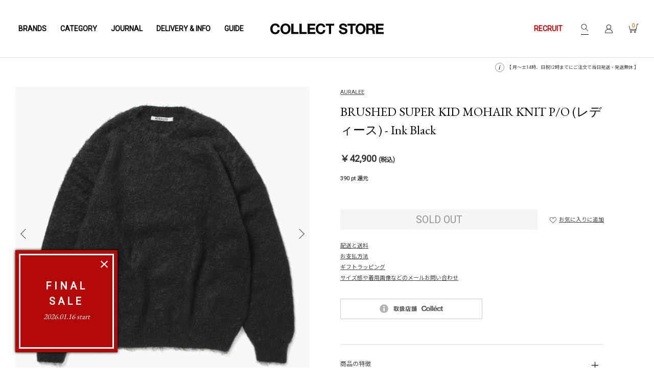

--- FILE ---
content_type: text/html; charset=UTF-8
request_url: https://store.50910.jp/products/detail30935.html
body_size: 24503
content:
<!DOCTYPE html>


<html lang="ja" xml:lang="ja" xmlns:og="http://ogp.me/ns#">
<head>
<meta http-equiv="Content-Type" content="text/html; charset=UTF-8" />
<meta name="format-detection" content="telephone=no">

<!-- Google Tag Manager -->
<script>(function(w,d,s,l,i){w[l]=w[l]||[];w[l].push({'gtm.start':
new Date().getTime(),event:'gtm.js'});var f=d.getElementsByTagName(s)[0],
j=d.createElement(s),dl=l!='dataLayer'?'&l='+l:'';j.async=true;j.src=
'https://www.googletagmanager.com/gtm.js?id='+i+dl;f.parentNode.insertBefore(j,f);
})(window,document,'script','dataLayer','GTM-TXC3QFP');</script>
<!-- End Google Tag Manager -->
	
	
 
 
 
 
 
 

 
<meta name="robots" content="max-image-preview:large" />
 
	
<meta name="viewport" content="width=1120, user-scalable=yes" />
 

 
<title>AURALEE / オーラリー | BRUSHED SUPER KID MOHAIR KNIT P/O (レディース) - Ink Black | 通販 - 正規取扱店 | COLLECT STORE / コレクトストア</title>
 
 
<meta name="description" content="「AURALEE / オーラリー | BRUSHED SUPER KID MOHAIR KNIT P/O (レディース) - Ink Black」南アフリカ産の柔らかなスーパーキッドモヘヤを甘撚りに紡績した糸、芯糸にも天然繊維のウールを使用したニット。軽くて肌触りが良く、モヘヤ特有の光沢感と毛足の長さが特徴です。" /> 
 
 
<meta name="keywords" content="AURALEE,オーラリー,通販,取扱,正規,店舗,COLLECT STORE,コレクトストア,宮崎" /> 
 
<meta name="author" content="COLLECT STORE" />
<meta name="copyright" content="COLLECT STORE All Rights Reserved." />
<meta name="name" content="COLLECT STORE" />
<meta name="coverage" content="Japan" />
<meta name="language" content="Japanese" />

 

 

<link rel="canonical" href="https://store.50910.jp/products/detail30935.html">
<meta property="og:title" content="AURALEE / オーラリー | BRUSHED SUPER KID MOHAIR KNIT P/O (レディース) - Ink Black" />
<meta property="og:url" content="https://store.50910.jp/products/detail30935.html" />
 
<meta property="og:site_name" content="COLLECT STORE" />
<meta property="og:type" content="product" />
 
<meta property="og:description" content="「AURALEE / オーラリー | BRUSHED SUPER KID MOHAIR KNIT P/O (レディース) - Ink Black」南アフリカ産の柔らかなスーパーキッドモヘヤを甘撚りに紡績した糸、芯糸にも天然繊維のウールを使用したニット。軽くて肌触りが良く、モヘヤ特有の光沢感と毛足の長さが特徴です。" /> 
 
 
<meta property="og:image" content="https://store.50910.jp/upload/save_image/09141631_6502b6c479299.jpg" />
<meta property="fb:admins" content="100001758962320"/>
 
 
 
 
 
 
 
 
 
 
 
 
 
 
 
 
 
 
 
 
 
 
 
 
 
 
 
 
 
 
 
 
 
 
 
 
 
 
 
 
 
 
 
 
 
 

 

 

 
 
<link rel="stylesheet" href="/user_data/packages/default/css/all.css?20251222" type="text/css" media="all" />
<link rel="stylesheet" href="/user_data/packages/default/css/style.css?20220125" type="text/css" media="all" />
<link rel="stylesheet" href="/user_data/css/style.css?20220125" type="text/css" media="all" />
<link rel="stylesheet" href="/user_data/css/layout-new.css" type="text/css" media="all" />
<link rel="stylesheet" href="/user_data/css/present.css" type="text/css" media="all" />
<link rel="stylesheet" href="/user_data/css/responsive.css?20240912" type="text/css" media="all" />
<link rel="alternate" type="application/rss+xml" title="RSS" href="https://store.50910.jp/rss/index.php" />
<link rel="apple-touch-icon" href="/user_data/packages/default/img/common/bm_logo_v2.png" />
 
 
 
 
 
 
 
<link rel="shortcut icon" href="/favicon_v2.png" type="image/vnd.microsoft.icon">
<link rel="stylesheet" href="https://cdnjs.cloudflare.com/ajax/libs/Swiper/6.8.4/swiper-bundle.min.css">
<link rel="preconnect" href="https://fonts.googleapis.com">
<link rel="preconnect" href="https://fonts.gstatic.com" crossorigin>
<link href="https://fonts.googleapis.com/css2?family=EB+Garamond&family=Noto+Sans+JP&family=Roboto&display=swap" rel="stylesheet">
	<script src="/user_data/packages/default/js/jquery.min.js"></script> 
<script src="https://cdnjs.cloudflare.com/ajax/libs/Swiper/6.8.4/swiper-bundle.min.js"></script>


 
 
 

 
 

 

<script>//<![CDATA[
    	list0 = new Array('選択してください');
	lists = new Array(list0);
	val0 = new Array('');
	vals = new Array(val0);

//]]>
</script> 

 
 

 
<script>
(function(i,s,o,g,r,a,m){i['GoogleAnalyticsObject']=r;i[r]=i[r]||function(){
(i[r].q=i[r].q||[]).push(arguments)},i[r].l=1*new Date();a=s.createElement(o),
m=s.getElementsByTagName(o)[0];a.async=1;a.src=g;m.parentNode.insertBefore(a,m)
})(window,document,'script','//www.google-analytics.com/analytics.js','ga');
ga('create', 'UA-17411244-1', '50910.jp');
ga('require', 'linkid', 'linkid.js');
ga('require', 'displayfeatures');
ga('send', 'pageview');

</script> 
 

 

 




<!-- 製品詳細ページタグ ---->
<script type="text/javascript">
var dataLayer = dataLayer || [];
dataLayer.push({
 'PageType': 'Productpage', 
 'ProductID': '30935',
 'google_tag_params': {
  'ecomm_prodid': 30935,
  'ecomm_pagetype': 'product',
  'ecomm_totalvalue': 39000
   }
});
</script>






<!-- Google Tag Manager -->
<script>(function(w,d,s,l,i){w[l]=w[l]||[];w[l].push({'gtm.start':
new Date().getTime(),event:'gtm.js'});var f=d.getElementsByTagName(s)[0],
j=d.createElement(s),dl=l!='dataLayer'?'&l='+l:'';j.async=true;j.src=
'https://www.googletagmanager.com/gtm.js?id='+i+dl;f.parentNode.insertBefore(j,f);
})(window,document,'script','dataLayer','GTM-5SVLR2G');</script>
<!-- End Google Tag Manager --> 
 

 

 
<!-- Global site tag (gtag.js) - Google Analytics -->
<script async src="https://www.googletagmanager.com/gtag/js?id=G-ZL24NGYRCM"></script>
<script>
  window.dataLayer = window.dataLayer || [];
  function gtag(){dataLayer.push(arguments);}
  gtag('js', new Date());

  gtag('config', 'G-ZL24NGYRCM');
</script> 
 

</head>
 
<!-- ▼BODY部 スタート --> 
<body id="detail" onload="fnSetSubmitStop();preLoadImg('/user_data/packages/default/'); lnSetSelect('form1', 'classcategory_id1', 'classcategory_id2', '');">
	
<!-- Google Tag Manager (noscript) -->
<noscript><iframe src="https://www.googletagmanager.com/ns.html?id=GTM-TXC3QFP"
height="0" width="0" style="display:none;visibility:hidden"></iframe></noscript>
<!-- End Google Tag Manager (noscript) -->
	
	






<noscript>
  <p>JavaScript を有効にしてご利用下さい.</p>
</noscript>

<div class="pc-effect-fade"></div>



<script type="text/javascript" src="/user_data/js/jquery.cookie.js"></script>
<script type="text/javascript" src="/user_data/js/jqModal.js"></script>
<script type="text/javascript" src="/user_data/js/add_modal.js?20210709"></script>
<div class="jqmWindow" id="dialog">
  <div id="modal_close_icon" class="jqmClose"></div>
  <div id="modal_main">
    <div class="modal_btn">
		<a href="/products/sale.php"> 
      <div class="sale_bnr_wrap">
  <div class="sale_bnr">
    <div> 
	<span class="title"><span>FINAL</span><span>SALE</span></span>
      <span class="start">2026.01.16 start</span> </div>
  </div>
</div>

<!--
	<span class="title"><span>PRE</span><span>SALE</span></span>
	<span class="title"><span>SUMMER</span><span>SALE</span></span>
	<span class="title"><span>NEW</span><span>YEAR</span><span>SALE</span></span>
	<span class="title"><span>MORE</span><span>SALE</span></span>
	<span class="title"><span>FINAL</span><span>SALE</span></span>
-->
 
     	 </a>
	  </div>
  </div>
</div>
 


<!--▼ BEGIN HEADER1--> 

<!-- ▼ BEGIN NAVI -->
<div id="header-wrap">
  <div id="header">
    <div class="header_bloc mainnav">
      <nav id="global">
        <ul>
          <li class="brands"><a href="https://store.50910.jp/user_data/brands_logo.php">BRANDS</a></li><!--
          --><li class="category"><a href="https://store.50910.jp/user_data/category_list.php">CATEGORY</a></li><!--
          --><li class="journal"><a href="https://store.50910.jp/blog/?cat=62">JOURNAL</a></li><!--
          --><li class="delivery"><a href="https://store.50910.jp/blog/?cat=126">DELIVERY &amp; INFO</a></li><!--
          --><li class="guide"><a href="https://store.50910.jp/guide.html">GUIDE</a></li>
        </ul>
      </nav>
    </div>
    <!-- ▲ END NAVI -->

    <div class="header_bloc logo"> 
       
       
       
       
      <strong id="logo"> <a href="https://store.50910.jp/">BRUSHED SUPER KID MOHAIR KNIT P/O (レディース) - Ink Black | 通販 - 正規取扱店 | COLLECT STORE / コレクトストア</a> </strong> 
       
      </div><!-- ▼ BEGIN SUBNAVI --><div class="header_bloc subnav"><div class="recruit"><a href="https://store.50910.jp/recruit.html"><span class="red">RECRUIT</span></a></div><div id="search"><form name="search-form" id="search-form" method="get" action="https://store.50910.jp/products/list.php"><input type="image" src="https://store.50910.jp/user_data/packages/default/img/common/icon_search.svg" width="15" height="14" alt="ITEM SEARCH" /><input type="text" name="name" id="name" size="18" maxlength="50" value="" xml:lang="ja" lang="ja" /><input type="hidden" name="mode" value="search" /></form></div><div id="h-login"><a href="https://store.50910.jp/mypage/login.php"><img src="https://store.50910.jp/user_data/packages/default/img/common/icon_mypage.svg" alt="LOGIN"></a></div><div id="cart"> <a href="https://store.50910.jp/cart/index.php"><img src="https://store.50910.jp/user_data/packages/default/img/common/icon_cart.svg" alt="CART" id="h_cart" name="h_cart"> <span class="key">0</span> </a> </div><!-- ▲ END SUBNAVI -->
    </div>
  </div>
  <div class="bg brands"> 
    <div class="brand_wrap"><div class="pickup-brand"><p class="title">ブランドピックアップ</p><ul class="flex-row3"><li><a title="COMOLI" href="https://store.50910.jp/products/list300.html"><span style="background-image:url(https://store.50910.jp/user_data/img/brand/bnr_comoli.png);"></span></a></li><li><a title="AURALEE" href="https://store.50910.jp/products/list681.html"><span style="background-image:url(https://store.50910.jp/user_data/img/brand/bnr_auralee.png);"></span></a></li><li><a title="ssstein" href="https://store.50910.jp/products/list1000.html"><span style="background-image:url(https://store.50910.jp/user_data/img/brand/id/bnr_1000.png);"></span></a></li><li><a title="EG" href="https://store.50910.jp/products/list280.html"><span style="background-image:url(https://store.50910.jp/user_data/img/brand/bnr_eg.png);"></span></a></li><li><a title="Needles" href="https://store.50910.jp/products/list814.html"><span style="background-image:url(https://store.50910.jp/user_data/img/brand/id/bnr_814.png);"></span></a></li><li><a title="blurhms" href="https://store.50910.jp/products/list1018.html"><span style="background-image:url(https://store.50910.jp/user_data/img/brand/id/bnr_1018.png);"></span></a></li><li><a title="Hender Scheme" href="https://store.50910.jp/products/list268.html"><span style="background-image:url(https://store.50910.jp/user_data/img/brand/id/bnr_268.png);"></span></a></li><li><a title="FreshService" href="https://store.50910.jp/products/list867.html"><span style="background-image:url(https://store.50910.jp/user_data/img/brand/id/bnr_867.png);"></span></a></li><li><a title="nanamica" href="https://store.50910.jp/products/list995.html"><span style="background-image:url(https://store.50910.jp/user_data/img/brand/id/bnr_995.png);"></span></a></li></ul></div>　<div class="new-brand"><p class="title">今シーズンより取扱スタート</p><ul class="flex-row3"><li><a title="A.P.C. GOLF" href="https://store.50910.jp/products/list1047.html"><span style="background-image:url(https://store.50910.jp/user_data/img/brand/id/bnr_1047.png);"></span></a></li><li><a title="Scye" href="https://store.50910.jp/products/list1048.html"><span style="background-image:url(https://store.50910.jp/user_data/img/brand/id/bnr_1048.png);"></span></a></li></ul></div><div class="center sp-show"> <a class="more" href="https://store.50910.jp/smartphone/user_data/brands_list.php"> 取扱ブランド一覧<span class="icon icon-right-arrow"></span></a> </div><div id="index" class="list-brand scroll_wrap"><p class="title">取扱ブランド一覧</p><ul class="sp-show index u_lines"><li><a href="#A">A</a></li><li><a href="#B">B</a></li><li><a href="#C">C</a></li><li><a href="#D">D</a></li><li><a href="#E">E</a></li><li><a href="#F">F</a></li><li><a href="#G">G</a></li><li><a href="#H">H</a></li><li><a href="#I">I</a></li><li><a href="#J">J</a></li><li><a href="#K">K</a></li><li>L</li><li><a href="#M">M</a></li><li><a href="#N">N</a></li><li><a href="#O">O</a></li><li><a href="#P">P</a></li><li>Q</li><li><a href="#R">R</a></li><li><a href="#S">S</a></li><li><a href="#T">T</a></li><li><a href="#U">U</a></li><li>V</li><li><a href="#W">W</a></li><li><a href="#X">X</a></li><li><a href="#Y">Y</a></li><li>Z</li><li class="col2"><a href="#OTHERS">OTHERS</a></li></ul><ul class="brand-list-item scroll_x"><!--				<li id=""><span class="red">COMING SOON</span><a class="index-top" href="#index"><img src="/smartphone/user_data/packages/default/img/common/icon_pagetop.png" width="6" height="13" alt="INDEXへ"></a><ul><li></li></ul></li>--><li id="A"><span>A</span><a class="index-top" href="#index"><img src="/smartphone/user_data/packages/default/img/common/icon_pagetop.png" width="6" height="13" alt="INDEXへ"></a><ul><li><a href="https://store.50910.jp/products/list1007.html">Aeta<!--<span class="new">NEW</span>--></a></li><!--<li><a href="https://store.50910.jp/products/list973.html">AiE</a></li>--><li><a href="https://store.50910.jp/products/list274.html">and wander</a></li><li><a href="https://store.50910.jp/products/list14.html">A.P.C.</a></li><li><a href="https://store.50910.jp/products/list1047.html">A.P.C. GOLF<span class="new">NEW</span></a></li><li><a href="https://store.50910.jp/products/list931.html">APOTHEKE FRAGRANCE</a></li><li><a href="https://store.50910.jp/products/list1033.html">ARC'TERYX VEILANCE</a></li><li><a href="https://store.50910.jp/products/list1038.html">arre.</a></li><li><a href="https://store.50910.jp/products/list1044.html">ASICS SportStyle</a></li><li><a href="https://store.50910.jp/products/list989.html">AUBERGE</a></li><!--<li><a href="https://store.50910.jp/products/list988.html">AUBETT</a></li>--><li><a href="https://store.50910.jp/products/list681.html">AURALEE</a></li></ul></li><li id="B"><span>B</span><a class="index-top" href="#index"><img src="/smartphone/user_data/packages/default/img/common/icon_pagetop.png" width="6" height="13" alt="INDEXへ"></a><ul><li><a href="https://store.50910.jp/products/list739.html">BATONER</a></li><li><a href="https://store.50910.jp/products/list1046.html">Billingham</a></li><li><a href="https://store.50910.jp/products/list1018.html">blurhms</a></li><!--<li><a href="https://store.50910.jp/products/list1035.html">Boot Black</a></li>--><!--<li><a href="https://store.50910.jp/products/list278.html">Buddy Optical</a></li>--></ul></li><li id="C"><span>C</span><a class="index-top" href="#index"><img src="/smartphone/user_data/packages/default/img/common/icon_pagetop.png" width="6" height="13" alt="INDEXへ"></a><ul><li><a href="https://store.50910.jp/products/list312.html">C.E / CAV EMPT</a></li><!--<li><a href="https://store.50910.jp/products/list235.html">Chaco</a></li>--><li><a href="https://store.50910.jp/products/list991.html">CHANGES</a></li><li><a href="https://store.50910.jp/products/list1034.html">CHICSTOCKS</a></li><li><a href="https://store.50910.jp/products/list981.html">CIOTA</a></li><li><a href="https://store.50910.jp/products/list935.html">COMME des GARCONS SHIRT</a></li><li><a href="https://store.50910.jp/products/list300.html">COMOLI</a></li><!--<li class="sp-show"><a href="https://store.50910.jp/products/list980.html">the conspires</li>--><li><a href="https://store.50910.jp/products/list952.html">COTTON PAN</a></li><li><a href="https://store.50910.jp/products/list284.html">COW BOOKS</a></li><li><a href="https://store.50910.jp/products/list916.html">crepuscule</a></li><li><a href="https://store.50910.jp/products/list197.html">CURLY</a></li></ul></li><li id="D"><span>D</span><a class="index-top" href="#index"><img src="/smartphone/user_data/packages/default/img/common/icon_pagetop.png" width="6" height="13" alt="INDEXへ"></a><ul><li><a href="https://store.50910.jp/products/list982.html">DAIWA PIER39</a></li><!--<li><a href="https://store.50910.jp/products/list788.html">DESCENTE ALLTERRAIN 81</a></li>--><li><a href="https://store.50910.jp/products/list975.html">DRESS</a></li><li><a href="https://store.50910.jp/products/list992.html">Dulcamara</a></li></ul></li><li id="E"><span>E</span><a class="index-top" href="#index"><img src="/smartphone/user_data/packages/default/img/common/icon_pagetop.png" width="6" height="13" alt="INDEXへ"></a><ul><li><a href="https://store.50910.jp/products/list280.html">ENGINEERED GARMENTS</a></li><li><a href="https://store.50910.jp/products/list840.html">ESSAY</a></li></ul></li><li id="F"><span>F</span><a class="index-top" href="#index"><img src="/smartphone/user_data/packages/default/img/common/icon_pagetop.png" width="6" height="13" alt="INDEXへ"></a><ul><li><a href="https://store.50910.jp/products/list1032.html">forme</a></li><li><a href="https://store.50910.jp/products/list974.html">FRAGRANCE CAFE</a></li><li><a href="https://store.50910.jp/products/list867.html">FreshService</a></li><li><a href="https://store.50910.jp/products/list882.html">FUJITO</a></li></ul></li><li id="G"><span>G</span><a class="index-top" href="#index"><img src="/smartphone/user_data/packages/default/img/common/icon_pagetop.png" width="6" height="13" alt="INDEXへ"></a><ul><li><a href="https://store.50910.jp/products/list1010.html">G.H.BASS</a></li><li><a href="https://store.50910.jp/products/list1031.html">GIM</a></li><li><a href="https://store.50910.jp/products/list1017.html">gourmet jeans</a></li></ul></li><li id="H"><span>H</span><a class="index-top" href="#index"><img src="/smartphone/user_data/packages/default/img/common/icon_pagetop.png" width="6" height="13" alt="INDEXへ"></a><ul><li><a href="https://store.50910.jp/products/list1011.html">HARROGATE</a></li><!--<li><a href="https://store.50910.jp/products/list785.html">HELLY HANSEN</a></li>--><li><a href="https://store.50910.jp/products/list268.html">Hender Scheme</a></li><li><a href="https://store.50910.jp/products/list1001.html">HEUGN</a></li><li><a href="https://store.50910.jp/products/list1028.html">holk</a></li></ul></li><li id="I"><span>I</span><a class="index-top" href="#index"><img src="/smartphone/user_data/packages/default/img/common/icon_pagetop.png" width="6" height="13" alt="INDEXへ"></a><ul><!--<li><a href="https://store.50910.jp/products/list1003.html">INSCRIRE</a></li>--><li><a href="https://store.50910.jp/products/list1005.html">INTERIM</a></li><!--<li><a href="https://store.50910.jp/products/list1012.html">ISLAND SLIPPER</a></li>--><li><a href="https://store.50910.jp/products/list997.html">ISSUETHINGS</a></li></ul></li><li id="J"><span>J</span><a class="index-top" href="#index"><img src="/smartphone/user_data/packages/default/img/common/icon_pagetop.png" width="6" height="13" alt="INDEXへ"></a><ul><li><a href="https://store.50910.jp/products/list977.html">JALAN SRIWIJAYA</a></li><!--<li><a href="https://store.50910.jp/products/list1027.html">JIAN YE</a></li>--></ul></li><li id="K"><span>K</span><a class="index-top" href="#index"><img src="/smartphone/user_data/packages/default/img/common/icon_pagetop.png" width="6" height="13" alt="INDEXへ"></a><ul><li><a href="https://store.50910.jp/products/list1043.html">KANEMASA PHIL.</a></li><li><a href="https://store.50910.jp/products/list913.html">kearny</a></li><!--<li><a href="https://store.50910.jp/products/list256.html">kiruna</a></li>--></ul></li><li id="M"><span>M</span><a class="index-top" href="#index"><img src="/smartphone/user_data/packages/default/img/common/icon_pagetop.png" width="6" height="13" alt="INDEXへ"></a><ul><li><a href="https://store.50910.jp/products/list1008.html">MAATEE&SONS</a></li><!--<li><a href="https://store.50910.jp/products/list979.html">MexiPa</a></li>--><li class="sp-show"><a href="https://store.50910.jp/products/list92.html">....... RESEARCH [MOUNTAIN RESEARCH]</a></li><li><a href="https://store.50910.jp/products/list998.html">molle shoes</a></li><li><a href="https://store.50910.jp/products/list1006.html">MONOLITH</a></li><li><a href="https://store.50910.jp/products/list1037.html">Morphée</a></li><li><a href="https://store.50910.jp/products/list298.html">MOTO</a></li><!--<li><a href="https://store.50910.jp/products/list1009.html">MOUNTAIN HARDWEAR</a></li>--><!--<li><a href="https://store.50910.jp/products/list881.html">Mt.RAINIER DESIGN</a></li>--><!--<li><a href="https://store.50910.jp/products/list953.html">MYSTERY RANCH</a></li>--></ul></li><li id="N"><span>N</span><a class="index-top" href="#index"><img src="/smartphone/user_data/packages/default/img/common/icon_pagetop.png" width="6" height="13" alt="INDEXへ"></a><ul><!--<li><a href="https://store.50910.jp/products/list258.html">NAISSANCE</a></li>--><li><a href="https://store.50910.jp/products/list995.html">nanamica</a></li><li><a href="https://store.50910.jp/products/list917.html">NANGA</a></li><li><a href="https://store.50910.jp/products/list933.html">NEAT</a></li><li><a href="https://store.50910.jp/products/list814.html">Needles</a></li><!--<li><a href="https://store.50910.jp/products/list308.html">NEPENTHES</a></li>--><!--<li><a href="https://store.50910.jp/products/list1015.html">NEVVER</a></li>--><li><a href="https://store.50910.jp/products/list291.html">N.HOOLYWOOD</a></li><li><a href="https://store.50910.jp/products/list1025.html">NICENESS</a></li><li class="sp-show"><a href="https://store.50910.jp/products/list304.html">THE NORTH FACE</a></li><!--<li><a href="https://store.50910.jp/products/list787.html">nunc</a></li>--></ul></li><li id="O"><span>O</span><a class="index-top" href="#index"><img src="/smartphone/user_data/packages/default/img/common/icon_pagetop.png" width="6" height="13" alt="INDEXへ"></a><ul><li><a href="https://store.50910.jp/products/list1013.html">ONE KILN</a></li><!--<li><a href="https://store.50910.jp/products/list999.html">onoma.lab</a>--></li><li><a href="https://store.50910.jp/products/list954.html">OOFOS</a></li></ul></li><li id="P"><span>P</span><a class="index-top" href="#index"><img src="/smartphone/user_data/packages/default/img/common/icon_pagetop.png" width="6" height="13" alt="INDEXへ"></a><ul><li><a href="https://store.50910.jp/products/list587.html">patagonia</a></li><li><a href="https://store.50910.jp/products/list994.html">PERS PROJECTS</a></li><li><a href="https://store.50910.jp/products/list98.html">Porter Classic</a></li></ul></li><li id="R"><span>R</span><a class="index-top" href="#index"><img src="/smartphone/user_data/packages/default/img/common/icon_pagetop.png" width="6" height="13" alt="INDEXへ"></a><ul><!--<li><a href="https://store.50910.jp/products/list936.html">RANDT</a></li>--><li><a href="https://store.50910.jp/products/list92.html">....... RESEARCH [MOUNTAIN RESEARCH]</a></li><li><a href="https://store.50910.jp/products/list1002.html">RhodolirioN</a></li></ul></li><li id="S"><span>S</span><a class="index-top" href="#index"><img src="/smartphone/user_data/packages/default/img/common/icon_pagetop.png" width="6" height="13" alt="INDEXへ"></a><ul><!--<li><a href="https://store.50910.jp/products/list287.html">SASSAFRAS</a></li>--><li><a href="https://store.50910.jp/products/list1048.html">Scye<span class="new">NEW</span></a></li><li><a href="https://store.50910.jp/products/list996.html">S.F.C Stripes For Creative</a></li><!--<li><a href="https://store.50910.jp/products/list193.html">聖林公司 セレクト</a></li>--><li><a href="https://store.50910.jp/products/list1004.html">snow peak</a></li><li><a href="https://store.50910.jp/products/list827.html">South2 West8</a></li><li><a href="https://store.50910.jp/products/list1000.html">ssstein</a></li><!--<li><a href="https://store.50910.jp/products/list329.html">STUSSY</a></li>--><li><a href="https://store.50910.jp/products/list990.html">suncore</a></li></ul></li><li id="T"><span>T</span><a class="index-top" href="#index"><img src="/smartphone/user_data/packages/default/img/common/icon_pagetop.png" width="6" height="13" alt="INDEXへ"></a><ul><!--<li><a href="https://store.50910.jp/products/list1016.html">TANAKA</a></li>--><li><a href="https://store.50910.jp/products/list959.html">th products</a></li><!--<li><a href="https://store.50910.jp/products/list980.html">the conspires</a></li>--><li><a href="https://store.50910.jp/products/list304.html">THE NORTH FACE</a></li><li><a href="https://store.50910.jp/products/list766.html">tilak</a></li></ul></li><li id="U"><span>U</span><a class="index-top" href="#index"><img src="/smartphone/user_data/packages/default/img/common/icon_pagetop.png" width="6" height="13" alt="INDEXへ"></a><ul><li><a href="https://store.50910.jp/products/list770.html">URU TOKYO</a></li></ul></li><li id="W"><span>W</span><a class="index-top" href="#index"><img src="/smartphone/user_data/packages/default/img/common/icon_pagetop.png" width="6" height="13" alt="INDEXへ"></a><ul><!--<li><a href="https://store.50910.jp/products/list918.html">WELLDER</a></li><li><a href="https://store.50910.jp/products/list897.html">WESTOVERALLS</a></li><li><a href="https://store.50910.jp/products/list769.html">WILDTHINGS</a></li>--><li><a href="https://store.50910.jp/products/list853.html">WIND AND SEA</a></li></ul></li><li id="X"><span>X</span><a class="index-top" href="#index"><img src="/smartphone/user_data/packages/default/img/common/icon_pagetop.png" width="6" height="13" alt="INDEXへ"></a><ul><li><a href="https://store.50910.jp/products/list993.html">XOLO JEWELRY</a></li></ul></li><li id="Y"><span>Y</span><a class="index-top" href="#index"><img src="/smartphone/user_data/packages/default/img/common/icon_pagetop.png" width="6" height="13" alt="INDEXへ"></a><ul><li><a href="https://store.50910.jp/products/list1026.html">Y (YLÈVE)</a></li><li><a href="https://store.50910.jp/products/list960.html">Yohji Yamamoto POUR HOMME</a></li><li><a href="https://store.50910.jp/products/list938.html">YOKE</a></li><li><a href="https://store.50910.jp/products/list1030.html">YUICHI TOYAMA.</a></li></ul></li><li id="OTHERS"><span>OTHERS</span><a class="index-top" href="#index"><img src="/smartphone/user_data/packages/default/img/common/icon_pagetop.png" width="6" height="13" alt="INDEXへ"></a><ul><li><a href="https://store.50910.jp/products/list215.html">SELECT ITEM</a></li><li><a href="https://store.50910.jp/products/list1021.html">アンティークウォッチ</a></li><!-- <li><a href="https://store.50910.jp/products/list937.html">LADIES ITEM</a></li><li><a href="https://store.50910.jp/products/list611.html">KIDS ITEM</a></li><li><a href="https://store.50910.jp/products/sale.php"><span class="outlet">SALE・OUTLET</span></a></li><li><a href="https://store.50910.jp/products/list.php">ALL ITEMS</a></li> --></ul></li><li class="sp-hide"><span><a style="text-decoration:underline!important;" href="https://store.50910.jp/products/list.php">ALL ITEMS</a></span> </li></ul></div></div><div class="featured"><h2>FEATURED</h2><div><a href="https://store.50910.jp/products/list1006.html?header"><img src="https://store.50910.jp/blog/wp-content/uploads/2024/05/MONOLITH_2.jpg" alt="MONOLITH"><br>MONOLITH</a></div><div><a href="https://store.50910.jp/products/list268.html?header"><img src="https://store.50910.jp/blog/wp-content/uploads/2024/05/hender-scheme.jpg" alt="Hender Scheme"><br>Hender Scheme</a></div><!--<div><a href="https://store.50910.jp/products/list1007.html?header"><img src="https://store.50910.jp/blog/wp-content/uploads/2023/03/aeta001.jpg" alt="Aeta"><br>Aeta</a></div><div><a href="https://store.50910.jp/products/list931.html?header"><img src="https://store.50910.jp/blog/wp-content/uploads/2025/03/APFR.jpg" alt="APOTHEKE FRAGRANCE"><br>APOTHEKE FRAGRANCE</a></div><div><a href="https://store.50910.jp/products/list931.html?header"><img src="https://store.50910.jp/blog/wp-content/uploads/2023/03/APOTHEKE-FRAGRANCE003.jpg" alt="APOTHEKE FRAGRANCE"><br>APOTHEKE FRAGRANCE</a></div><div><a href="https://store.50910.jp/products/list935.html?header"><img src="https://store.50910.jp/blog/wp-content/uploads/2025/08/COMME-des-GARCONS-SHIRT.jpg" alt="COMME des GARCONS SHIRT"><br>COMME des GARCONS SHIRT</a></div><div><a href="https://store.50910.jp/blog/?p=59673?header"><img src="https://store.50910.jp/blog/wp-content/uploads/2023/08/davines_2.jpg" alt="davines"><br>davines</a></div><div><a href="https://store.50910.jp/products/list867.html?header"><img src="https://store.50910.jp/blog/wp-content/uploads/2025/08/FreshService.jpg" alt="FreshService"><br>FreshService</a></div><div><a href="https://store.50910.jp/products/list913.html?header"><img src="https://store.50910.jp/blog/wp-content/uploads/2023/04/kearny_2.jpg" alt="kearny"><br>kearny</a></div><div><a href="https://store.50910.jp/products/list1006.html?header"><img src="https://store.50910.jp/blog/wp-content/uploads/2025/03/MONOLITH_3.jpg" alt="MONOLITH"><br>MONOLITH</a></div><div><a href="https://store.50910.jp/products/list933.html?header"><img src="https://store.50910.jp/blog/wp-content/uploads/2024/05/NEAT.jpg" alt="NEAT"><br>NEAT</a></div><div><a href="https://store.50910.jp/products/list814.html?header"><img src="https://store.50910.jp/blog/wp-content/uploads/2023/03/Needles001.jpg" alt="Needles"><br>Needles</a></div><div><a href="https://store.50910.jp/products/list1013.html?header"><img src="https://store.50910.jp/blog/wp-content/uploads/2023/05/ONEKILN.jpg" alt="ONE KILN"><br>ONE KILN</a></div><div><a href="https://store.50910.jp/products/list1013.html?header"><img src="https://store.50910.jp/blog/wp-content/uploads/2025/08/ONE-KILN.jpg" alt="ONE KILN"><br>ONE KILN</a></div><div><a href="https://store.50910.jp/products/list993.html?header"><img src="https://store.50910.jp/blog/wp-content/uploads/2023/03/XOLO-JEWELRY001.jpg" alt="XOLO JEWELRY"><br>XOLO JEWELRY</a></div>--></div> 

  </div>
  <div class="overlay"></div>
  <div class="bg category"> 
    <div class="category_wrap">
	<h2 class="block-head">商品カテゴリ</h2>
		<ul class="flex-row4 clearfix category-list-item">
		<li><a href="https://store.50910.jp/products/list.php?genre=o"><span class="s-txt">アウター</span><div><img class="svg lazyload" data-src="https://store.50910.jp/user_data/img/category/icon_outer.svg" src="/user_data/img/img_lazyload.gif" alt="アウター"></div></a></li>
		<li><a href="https://store.50910.jp/products/list.php?genre=s"><span class="s-txt">シャツ</span><div><img class="svg lazyload" data-src="https://store.50910.jp/user_data/img/category/icon_shirt.svg" src="/user_data/img/img_lazyload.gif" alt="シャツ"></div></a></li>
		<li><a href="https://store.50910.jp/products/list.php?genre=k"><span class="s-txt">ニット</span><div><img class="svg lazyload" data-src="https://store.50910.jp/user_data/img/category/icon_knit.svg?20210825" alt="ニット"></div></a></li>
		<li><a href="https://store.50910.jp/products/list.php?genre=t"><span class="s-txt">Tシャツ・</span><span class="s-txt">カットソー</span><div><img class="svg lazyload" data-src="https://store.50910.jp/user_data/img/category/icon_tshirt.svg" src="/user_data/img/img_lazyload.gif" alt="Tシャツ・カットソー"></div></a></li>
		<li><a href="https://store.50910.jp/products/list.php?genre=x"><span class="s-txt">スウェット</span><div><img class="svg lazyload" data-src="https://store.50910.jp/user_data/img/category/icon_sweat.svg" src="/user_data/img/img_lazyload.gif" alt="スウェット"></div></a></li>
		<li><a href="https://store.50910.jp/products/list.php?genre=e"><span class="s-txt">その他トップス</span><div><img class="svg lazyload" data-src="https://store.50910.jp/user_data/img/category/icon_othertops.svg" src="/user_data/img/img_lazyload.gif" alt="その他トップス"></div></a></li>
		<li><a href="https://store.50910.jp/products/list.php?genre=p"><span class="s-txt">パンツ</span><div><img class="svg lazyload" data-src="https://store.50910.jp/user_data/img/category/icon_pants.svg" src="/user_data/img/img_lazyload.gif" alt="パンツ"></div></a></li>
		<li><a href="https://store.50910.jp/products/list.php?genre=f"><span class="s-txt">シューズ</span><div><img class="svg lazyload" data-src="https://store.50910.jp/user_data/img/category/icon_shoes.svg" src="/user_data/img/img_lazyload.gif" alt="シューズ"></div></a></li>
		<li><a href="https://store.50910.jp/products/list.php?genre=c"><span class="s-txt">キャップ・</span><span class="s-txt">ハット</span><div><img class="svg lazyload" data-src="https://store.50910.jp/user_data/img/category/icon_cap.svg" src="/user_data/img/img_lazyload.gif" alt="キャップ・ハット"></div></a></li>
		<li><a href="https://store.50910.jp/products/list.php?genre=a"><span class="s-txt">アクセサリー</span><div><img class="svg lazyload" data-src="https://store.50910.jp/user_data/img/category/icon_ac.svg" src="/user_data/img/img_lazyload.gif" alt="アクセサリー"></div></a></li>
		<li><a href="https://store.50910.jp/products/list.php?genre=b"><span class="s-txt">バッグ</span><div><img class="svg lazyload" data-src="https://store.50910.jp/user_data/img/category/icon_bag.svg" src="/user_data/img/img_lazyload.gif" alt="バッグ"></div></a></li>
		<li><a href="https://store.50910.jp/products/list.php?genre=w"><span class="s-txt">財布・小物</span><div><img class="svg lazyload" data-src="https://store.50910.jp/user_data/img/category/icon_wallet.svg" src="/user_data/img/img_lazyload.gif" alt="財布・小物"></div></a></li>
		<li><a href="https://store.50910.jp/products/list.php?genre=m"><span class="s-txt">メガネ・</span><span class="s-txt">サングラス</span><div><img class="svg lazyload" data-src="https://store.50910.jp/user_data/img/category/icon_glasses.svg" src="/user_data/img/img_lazyload.gif" alt="メガネ･サングラス"></div></a></li>
		<li><a href="https://store.50910.jp/products/list.php?genre=g"><span class="s-txt">ライフスタイル</span><div><img class="svg lazyload" data-src="https://store.50910.jp/user_data/img/category/icon_lifestyle.svg" src="/user_data/img/img_lazyload.gif" alt="ライフスタイル"></div></a></li>
		<li><a href="https://store.50910.jp/products/list937.html"><span class="s-txt">レディース</span><div><img class="svg lazyload" data-src="https://store.50910.jp/user_data/img/category/icon_ladies.svg" src="/user_data/img/img_lazyload.gif" alt="レディース"></div></a></li>
		<li><a href="https://store.50910.jp/products/list611.html"><span class="s-txt">キッズ</span><div><img class="svg lazyload" data-src="https://store.50910.jp/user_data/img/category/icon_kids.svg" src="/user_data/img/img_lazyload.gif" alt="キッズ"></div></a></li>
		<li><a href="https://store.50910.jp/products/sale.php"><span class="s-txt">セール・</span><span class="s-txt">アウトレット</span><div><img class="svg lazyload" data-src="https://store.50910.jp/user_data/img/category/icon_outlet.svg" src="/user_data/img/img_lazyload.gif" alt="セール・アウトレット"></div></a></li>
	</ul>
	<div class="center"> <a class="more" href="/products/list.php"> 全ての商品を見る<span class="icon icon-right-arrow"></span></a> </div>
</div> 
  </div>
<div class="overlay"></div>
</div>

<header class="sp-show">
	<div class="search"> <span class="icon icon-loupe"></span> </div>
	<div id="search-menu-bar">
		<form name="search-form" id="search-form" method="get"
              action="https://store.50910.jp/products/list.php">
			<div class="search-text-box">
				<input type="search" name="name" size="18" maxlength="150" value="" xml:lang="ja" lang="ja"
                       placeholder="SEARCH" autocapitalize="off" autocorrect="off" id="search-text-input"/>
				<input type="hidden" name="mode" value="search"/>
			</div>
		</form>
	</div>
	<h1 id="logo_sp"> 
		 
		 
		<a href="https://store.50910.jp/"><img src="/user_data/packages/default/img/common/logo.svg" alt="COLLECT STORE / コレクトストア | 通販 - 正規取扱店" width="110" height="12"/></a> 
		 
	</h1>
	<div class="cart">
	<a class="icon-cart" href="https://store.50910.jp/cart/index.php">
	<span class="key">0</span>
	</a>
	</div>
</header>
<div id="header_sp" class="clearfix">
	<div class="menu-row">
		<ul class="header-menu flex-list flex-list-center">
			<li class="header-menu-list-item">
				<a href="https://store.50910.jp/smartphone/user_data/brands_list.php" name="navi01"><img class="svg" src="https://store.50910.jp/smartphone/user_data/packages/default/img/common/icon_brand.svg" alt="ブランド" width="26" height="26">
				<span class="s-txt">ブランド</span></a> </li>
			<li class="header-menu-list-item">
				<a href="https://store.50910.jp/smartphone/user_data/category_list.php" name="navi02"><img class="svg" src="https://store.50910.jp/smartphone/user_data/packages/default/img/common/icon_category.svg" alt="カテゴリ" width="26" height="26">
				<span class="s-txt">カテゴリ</span></a> </li>
			<li class="header-menu-list-item">
				<a href="https://store.50910.jp/blog/?cat=62" name="navi03"><img class="svg" src="https://store.50910.jp/smartphone/user_data/packages/default/img/common/icon_journal.svg" alt="ジャーナル" width="26" height="26">
				<span class="s-txt">ジャーナル</span></a> </li>
			<li class="header-menu-list-item">
				<a href="https://store.50910.jp/shop.html" name="navi04"><img class="svg" src="https://store.50910.jp/smartphone/user_data/packages/default/img/common/icon_shop.svg" alt="店舗情報" width="26" height="26">
				<span class="s-txt">店舗情報</span></a> </li>
			<li class="header-menu-list-item">
				<a href="https://store.50910.jp/guide.html" name="navi05"><img class="svg" src="https://store.50910.jp/smartphone/user_data/packages/default/img/common/icon_guide.svg" alt="ご利用ガイド" width="26" height="26">
				<span class="s-txt">ご利用ガイド</span></a> </li>
				<li class="header-menu-list-item menu">
					<div id="sp_menu_btn">
						<span class="top"></span><span class="middle"></span><span class="bottom"></span>
					</div>
	<span class="s-txt">メニュー</span></li>
		</ul>
	</div>

</div>
<div id="side_menu">
	<div id="side-menu-wrap">
		<div id="side-menu-first">
			<div>
				<ul class="list-col-1 clearfix side-menu-category-list">
					<li class="category-list-item first-list"><a href="javascript:void(0)" id="side-menu-brand">ブランドから探す</a></li>
					<li class="category-list-item first-list"><a href="javascript:void(0)" id="side-menu-category">カテゴリから探す</a></li>
					<li class="category-list-item"><a href="/smartphone/user_data/recommend.php?sp_menu">おすすめアイテム</a></li>
					<li class="category-list-item"><a href="/products/list937.html?sp_menu">レディースアイテム</a></li>
					<li class="category-list-item"><a href="/products/sale.php?sp_menu">セール・アウトレット</a></li>
					<li class="category-list-item"><a href="/products/list.php?sp_menu">全商品</a></li>
										<!--<li class="category-list-item first-list"><a href="javascript:void(0)" id="side-menu-pointup">ポイントアップ<span class="update">[UPDATE 2019-12-4]</span></a></li>-->
				</ul>
			</div>
			<div>
				<ul class="side-menu-list">
					<!--<li> <a href="https://store.50910.jp/guide.html">ご利用ガイド</a> </li>-->
					<!--<li> <a href="https://store.50910.jp/shop.html">店舗情報</a> </li>-->
					<li> <a href="https://store.50910.jp/blog/?cat=126">入荷案内</a> </li>
					<!--<li class="anchor"> <a href="https://store.50910.jp/guide.html#reserve">商品のご予約</a> </li>-->
					<li> <a href="https://store.50910.jp/contact_terms.html">お問い合わせ </a> </li>
					<li> <a href="https://store.50910.jp/recruit.html"><span class="red">採用情報</span></a></li>
				</ul>
			</div>
			<div class="side-menu-my-list">
				<ul>
										<li><a href="https://store.50910.jp/mypage/login.php"><img class="svg" src="https://store.50910.jp/smartphone/user_data/packages/default/img/common/icon_login.svg" alt="ログイン / 会員登録" width="26" height="26"><span class="s-txt">ログイン / 会員登録</span></a> </li>
					 
					<li>	<a class="icon-cart" href="https://store.50910.jp/cart/index.php">
					<span class="key">0</span><span class="s-txt">カートを見る</span></a> </li>
										<li> <a href="https://store.50910.jp/mypage/login.php?redirect_to=/mypage/favorite.php"><img class="svg" src="https://store.50910.jp/smartphone/user_data/packages/default/img/common/icon_fav.svg" alt="お気に入り" width="26" height="26"><span class="s-txt">お気に入り</span> </a> </li>
									</ul>
			</div>
			<div class="nav-social">
				<h3>COLLECT STORE</h3>
				<ul>
				<li><a href="https://rua.jp/i/store50910jp/" target="_blank" class="share-icon-instagram"><img class="svg" src="https://store.50910.jp/smartphone/user_data/packages/default/img/common/icon_in_gy.svg" alt="INSTAGRAM" width="18" height="18"></a></li>
				<li><a href="https://rua.jp/tw/store50910jp" target="_blank" class="share-icon-twitter"><img class="svg" src="https://store.50910.jp/smartphone/user_data/packages/default/img/common/icon_tw_gy.svg" alt="Twitter" width="18" height="18"></a></li>
				<li><a href="https://rua.jp/f/121111837968636" target="_blank" class="share-icon-facebook"><img class="svg" src="https://store.50910.jp/smartphone/user_data/packages/default/img/common/icon_fb_gy.svg" alt="facebook" width="18" height="18"></a></li>
				</ul>
				<h3>Collect</h3>
				<ul>
				<li><a href="https://rua.jp/i/collect_myzk" target="_blank" class="share-icon-instagram"><img class="svg" src="https://store.50910.jp/smartphone/user_data/packages/default/img/common/icon_in_gy.svg" alt="instagram" width="18" height="18"></a></li>
				<li><a href="https://rua.jp/f/102196908107901" target="_blank" class="share-icon-facebook"><img class="svg" src="https://store.50910.jp/smartphone/user_data/packages/default/img/common/icon_fb_gy.svg" alt="facebook" width="18" height="18"></a></li>
				</ul>
				<h3>Savil</h3>
				<ul>
				<li><a href="https://rua.jp/i/savil_myzk" target="_blank" class="share-icon-instagram"><img class="svg" src="https://store.50910.jp/smartphone/user_data/packages/default/img/common/icon_in_gy.svg" alt="instagram" width="18" height="18"></a></li>
				</ul>
			</div>
		</div>
		<!--#side-menu-first-->
		
		<div class="side-menu-second brand">
			<div>
				<ul class="list-col-1 clearfix side-menu-category-list">
					<li class="category-list-item"><a href="javascript:void(0)" class="side-menu-back">ブランドから探す</a></li>
				</ul>
				<div class="brand_wrap"><div class="pickup-brand"><p class="title">ブランドピックアップ</p><ul class="flex-row3"><li><a title="COMOLI" href="https://store.50910.jp/products/list300.html"><span style="background-image:url(https://store.50910.jp/user_data/img/brand/bnr_comoli.png);"></span></a></li><li><a title="AURALEE" href="https://store.50910.jp/products/list681.html"><span style="background-image:url(https://store.50910.jp/user_data/img/brand/bnr_auralee.png);"></span></a></li><li><a title="ssstein" href="https://store.50910.jp/products/list1000.html"><span style="background-image:url(https://store.50910.jp/user_data/img/brand/id/bnr_1000.png);"></span></a></li><li><a title="EG" href="https://store.50910.jp/products/list280.html"><span style="background-image:url(https://store.50910.jp/user_data/img/brand/bnr_eg.png);"></span></a></li><li><a title="Needles" href="https://store.50910.jp/products/list814.html"><span style="background-image:url(https://store.50910.jp/user_data/img/brand/id/bnr_814.png);"></span></a></li><li><a title="blurhms" href="https://store.50910.jp/products/list1018.html"><span style="background-image:url(https://store.50910.jp/user_data/img/brand/id/bnr_1018.png);"></span></a></li><li><a title="Hender Scheme" href="https://store.50910.jp/products/list268.html"><span style="background-image:url(https://store.50910.jp/user_data/img/brand/id/bnr_268.png);"></span></a></li><li><a title="FreshService" href="https://store.50910.jp/products/list867.html"><span style="background-image:url(https://store.50910.jp/user_data/img/brand/id/bnr_867.png);"></span></a></li><li><a title="nanamica" href="https://store.50910.jp/products/list995.html"><span style="background-image:url(https://store.50910.jp/user_data/img/brand/id/bnr_995.png);"></span></a></li></ul></div>　<div class="new-brand"><p class="title">今シーズンより取扱スタート</p><ul class="flex-row3"><li><a title="A.P.C. GOLF" href="https://store.50910.jp/products/list1047.html"><span style="background-image:url(https://store.50910.jp/user_data/img/brand/id/bnr_1047.png);"></span></a></li><li><a title="Scye" href="https://store.50910.jp/products/list1048.html"><span style="background-image:url(https://store.50910.jp/user_data/img/brand/id/bnr_1048.png);"></span></a></li></ul></div><div class="center sp-show"> <a class="more" href="https://store.50910.jp/smartphone/user_data/brands_list.php"> 取扱ブランド一覧<span class="icon icon-right-arrow"></span></a> </div><div id="index" class="list-brand scroll_wrap"><p class="title">取扱ブランド一覧</p><ul class="sp-show index u_lines"><li><a href="#A">A</a></li><li><a href="#B">B</a></li><li><a href="#C">C</a></li><li><a href="#D">D</a></li><li><a href="#E">E</a></li><li><a href="#F">F</a></li><li><a href="#G">G</a></li><li><a href="#H">H</a></li><li><a href="#I">I</a></li><li><a href="#J">J</a></li><li><a href="#K">K</a></li><li>L</li><li><a href="#M">M</a></li><li><a href="#N">N</a></li><li><a href="#O">O</a></li><li><a href="#P">P</a></li><li>Q</li><li><a href="#R">R</a></li><li><a href="#S">S</a></li><li><a href="#T">T</a></li><li><a href="#U">U</a></li><li>V</li><li><a href="#W">W</a></li><li><a href="#X">X</a></li><li><a href="#Y">Y</a></li><li>Z</li><li class="col2"><a href="#OTHERS">OTHERS</a></li></ul><ul class="brand-list-item scroll_x"><!--				<li id=""><span class="red">COMING SOON</span><a class="index-top" href="#index"><img src="/smartphone/user_data/packages/default/img/common/icon_pagetop.png" width="6" height="13" alt="INDEXへ"></a><ul><li></li></ul></li>--><li id="A"><span>A</span><a class="index-top" href="#index"><img src="/smartphone/user_data/packages/default/img/common/icon_pagetop.png" width="6" height="13" alt="INDEXへ"></a><ul><li><a href="https://store.50910.jp/products/list1007.html">Aeta<!--<span class="new">NEW</span>--></a></li><!--<li><a href="https://store.50910.jp/products/list973.html">AiE</a></li>--><li><a href="https://store.50910.jp/products/list274.html">and wander</a></li><li><a href="https://store.50910.jp/products/list14.html">A.P.C.</a></li><li><a href="https://store.50910.jp/products/list1047.html">A.P.C. GOLF<span class="new">NEW</span></a></li><li><a href="https://store.50910.jp/products/list931.html">APOTHEKE FRAGRANCE</a></li><li><a href="https://store.50910.jp/products/list1033.html">ARC'TERYX VEILANCE</a></li><li><a href="https://store.50910.jp/products/list1038.html">arre.</a></li><li><a href="https://store.50910.jp/products/list1044.html">ASICS SportStyle</a></li><li><a href="https://store.50910.jp/products/list989.html">AUBERGE</a></li><!--<li><a href="https://store.50910.jp/products/list988.html">AUBETT</a></li>--><li><a href="https://store.50910.jp/products/list681.html">AURALEE</a></li></ul></li><li id="B"><span>B</span><a class="index-top" href="#index"><img src="/smartphone/user_data/packages/default/img/common/icon_pagetop.png" width="6" height="13" alt="INDEXへ"></a><ul><li><a href="https://store.50910.jp/products/list739.html">BATONER</a></li><li><a href="https://store.50910.jp/products/list1046.html">Billingham</a></li><li><a href="https://store.50910.jp/products/list1018.html">blurhms</a></li><!--<li><a href="https://store.50910.jp/products/list1035.html">Boot Black</a></li>--><!--<li><a href="https://store.50910.jp/products/list278.html">Buddy Optical</a></li>--></ul></li><li id="C"><span>C</span><a class="index-top" href="#index"><img src="/smartphone/user_data/packages/default/img/common/icon_pagetop.png" width="6" height="13" alt="INDEXへ"></a><ul><li><a href="https://store.50910.jp/products/list312.html">C.E / CAV EMPT</a></li><!--<li><a href="https://store.50910.jp/products/list235.html">Chaco</a></li>--><li><a href="https://store.50910.jp/products/list991.html">CHANGES</a></li><li><a href="https://store.50910.jp/products/list1034.html">CHICSTOCKS</a></li><li><a href="https://store.50910.jp/products/list981.html">CIOTA</a></li><li><a href="https://store.50910.jp/products/list935.html">COMME des GARCONS SHIRT</a></li><li><a href="https://store.50910.jp/products/list300.html">COMOLI</a></li><!--<li class="sp-show"><a href="https://store.50910.jp/products/list980.html">the conspires</li>--><li><a href="https://store.50910.jp/products/list952.html">COTTON PAN</a></li><li><a href="https://store.50910.jp/products/list284.html">COW BOOKS</a></li><li><a href="https://store.50910.jp/products/list916.html">crepuscule</a></li><li><a href="https://store.50910.jp/products/list197.html">CURLY</a></li></ul></li><li id="D"><span>D</span><a class="index-top" href="#index"><img src="/smartphone/user_data/packages/default/img/common/icon_pagetop.png" width="6" height="13" alt="INDEXへ"></a><ul><li><a href="https://store.50910.jp/products/list982.html">DAIWA PIER39</a></li><!--<li><a href="https://store.50910.jp/products/list788.html">DESCENTE ALLTERRAIN 81</a></li>--><li><a href="https://store.50910.jp/products/list975.html">DRESS</a></li><li><a href="https://store.50910.jp/products/list992.html">Dulcamara</a></li></ul></li><li id="E"><span>E</span><a class="index-top" href="#index"><img src="/smartphone/user_data/packages/default/img/common/icon_pagetop.png" width="6" height="13" alt="INDEXへ"></a><ul><li><a href="https://store.50910.jp/products/list280.html">ENGINEERED GARMENTS</a></li><li><a href="https://store.50910.jp/products/list840.html">ESSAY</a></li></ul></li><li id="F"><span>F</span><a class="index-top" href="#index"><img src="/smartphone/user_data/packages/default/img/common/icon_pagetop.png" width="6" height="13" alt="INDEXへ"></a><ul><li><a href="https://store.50910.jp/products/list1032.html">forme</a></li><li><a href="https://store.50910.jp/products/list974.html">FRAGRANCE CAFE</a></li><li><a href="https://store.50910.jp/products/list867.html">FreshService</a></li><li><a href="https://store.50910.jp/products/list882.html">FUJITO</a></li></ul></li><li id="G"><span>G</span><a class="index-top" href="#index"><img src="/smartphone/user_data/packages/default/img/common/icon_pagetop.png" width="6" height="13" alt="INDEXへ"></a><ul><li><a href="https://store.50910.jp/products/list1010.html">G.H.BASS</a></li><li><a href="https://store.50910.jp/products/list1031.html">GIM</a></li><li><a href="https://store.50910.jp/products/list1017.html">gourmet jeans</a></li></ul></li><li id="H"><span>H</span><a class="index-top" href="#index"><img src="/smartphone/user_data/packages/default/img/common/icon_pagetop.png" width="6" height="13" alt="INDEXへ"></a><ul><li><a href="https://store.50910.jp/products/list1011.html">HARROGATE</a></li><!--<li><a href="https://store.50910.jp/products/list785.html">HELLY HANSEN</a></li>--><li><a href="https://store.50910.jp/products/list268.html">Hender Scheme</a></li><li><a href="https://store.50910.jp/products/list1001.html">HEUGN</a></li><li><a href="https://store.50910.jp/products/list1028.html">holk</a></li></ul></li><li id="I"><span>I</span><a class="index-top" href="#index"><img src="/smartphone/user_data/packages/default/img/common/icon_pagetop.png" width="6" height="13" alt="INDEXへ"></a><ul><!--<li><a href="https://store.50910.jp/products/list1003.html">INSCRIRE</a></li>--><li><a href="https://store.50910.jp/products/list1005.html">INTERIM</a></li><!--<li><a href="https://store.50910.jp/products/list1012.html">ISLAND SLIPPER</a></li>--><li><a href="https://store.50910.jp/products/list997.html">ISSUETHINGS</a></li></ul></li><li id="J"><span>J</span><a class="index-top" href="#index"><img src="/smartphone/user_data/packages/default/img/common/icon_pagetop.png" width="6" height="13" alt="INDEXへ"></a><ul><li><a href="https://store.50910.jp/products/list977.html">JALAN SRIWIJAYA</a></li><!--<li><a href="https://store.50910.jp/products/list1027.html">JIAN YE</a></li>--></ul></li><li id="K"><span>K</span><a class="index-top" href="#index"><img src="/smartphone/user_data/packages/default/img/common/icon_pagetop.png" width="6" height="13" alt="INDEXへ"></a><ul><li><a href="https://store.50910.jp/products/list1043.html">KANEMASA PHIL.</a></li><li><a href="https://store.50910.jp/products/list913.html">kearny</a></li><!--<li><a href="https://store.50910.jp/products/list256.html">kiruna</a></li>--></ul></li><li id="M"><span>M</span><a class="index-top" href="#index"><img src="/smartphone/user_data/packages/default/img/common/icon_pagetop.png" width="6" height="13" alt="INDEXへ"></a><ul><li><a href="https://store.50910.jp/products/list1008.html">MAATEE&SONS</a></li><!--<li><a href="https://store.50910.jp/products/list979.html">MexiPa</a></li>--><li class="sp-show"><a href="https://store.50910.jp/products/list92.html">....... RESEARCH [MOUNTAIN RESEARCH]</a></li><li><a href="https://store.50910.jp/products/list998.html">molle shoes</a></li><li><a href="https://store.50910.jp/products/list1006.html">MONOLITH</a></li><li><a href="https://store.50910.jp/products/list1037.html">Morphée</a></li><li><a href="https://store.50910.jp/products/list298.html">MOTO</a></li><!--<li><a href="https://store.50910.jp/products/list1009.html">MOUNTAIN HARDWEAR</a></li>--><!--<li><a href="https://store.50910.jp/products/list881.html">Mt.RAINIER DESIGN</a></li>--><!--<li><a href="https://store.50910.jp/products/list953.html">MYSTERY RANCH</a></li>--></ul></li><li id="N"><span>N</span><a class="index-top" href="#index"><img src="/smartphone/user_data/packages/default/img/common/icon_pagetop.png" width="6" height="13" alt="INDEXへ"></a><ul><!--<li><a href="https://store.50910.jp/products/list258.html">NAISSANCE</a></li>--><li><a href="https://store.50910.jp/products/list995.html">nanamica</a></li><li><a href="https://store.50910.jp/products/list917.html">NANGA</a></li><li><a href="https://store.50910.jp/products/list933.html">NEAT</a></li><li><a href="https://store.50910.jp/products/list814.html">Needles</a></li><!--<li><a href="https://store.50910.jp/products/list308.html">NEPENTHES</a></li>--><!--<li><a href="https://store.50910.jp/products/list1015.html">NEVVER</a></li>--><li><a href="https://store.50910.jp/products/list291.html">N.HOOLYWOOD</a></li><li><a href="https://store.50910.jp/products/list1025.html">NICENESS</a></li><li class="sp-show"><a href="https://store.50910.jp/products/list304.html">THE NORTH FACE</a></li><!--<li><a href="https://store.50910.jp/products/list787.html">nunc</a></li>--></ul></li><li id="O"><span>O</span><a class="index-top" href="#index"><img src="/smartphone/user_data/packages/default/img/common/icon_pagetop.png" width="6" height="13" alt="INDEXへ"></a><ul><li><a href="https://store.50910.jp/products/list1013.html">ONE KILN</a></li><!--<li><a href="https://store.50910.jp/products/list999.html">onoma.lab</a>--></li><li><a href="https://store.50910.jp/products/list954.html">OOFOS</a></li></ul></li><li id="P"><span>P</span><a class="index-top" href="#index"><img src="/smartphone/user_data/packages/default/img/common/icon_pagetop.png" width="6" height="13" alt="INDEXへ"></a><ul><li><a href="https://store.50910.jp/products/list587.html">patagonia</a></li><li><a href="https://store.50910.jp/products/list994.html">PERS PROJECTS</a></li><li><a href="https://store.50910.jp/products/list98.html">Porter Classic</a></li></ul></li><li id="R"><span>R</span><a class="index-top" href="#index"><img src="/smartphone/user_data/packages/default/img/common/icon_pagetop.png" width="6" height="13" alt="INDEXへ"></a><ul><!--<li><a href="https://store.50910.jp/products/list936.html">RANDT</a></li>--><li><a href="https://store.50910.jp/products/list92.html">....... RESEARCH [MOUNTAIN RESEARCH]</a></li><li><a href="https://store.50910.jp/products/list1002.html">RhodolirioN</a></li></ul></li><li id="S"><span>S</span><a class="index-top" href="#index"><img src="/smartphone/user_data/packages/default/img/common/icon_pagetop.png" width="6" height="13" alt="INDEXへ"></a><ul><!--<li><a href="https://store.50910.jp/products/list287.html">SASSAFRAS</a></li>--><li><a href="https://store.50910.jp/products/list1048.html">Scye<span class="new">NEW</span></a></li><li><a href="https://store.50910.jp/products/list996.html">S.F.C Stripes For Creative</a></li><!--<li><a href="https://store.50910.jp/products/list193.html">聖林公司 セレクト</a></li>--><li><a href="https://store.50910.jp/products/list1004.html">snow peak</a></li><li><a href="https://store.50910.jp/products/list827.html">South2 West8</a></li><li><a href="https://store.50910.jp/products/list1000.html">ssstein</a></li><!--<li><a href="https://store.50910.jp/products/list329.html">STUSSY</a></li>--><li><a href="https://store.50910.jp/products/list990.html">suncore</a></li></ul></li><li id="T"><span>T</span><a class="index-top" href="#index"><img src="/smartphone/user_data/packages/default/img/common/icon_pagetop.png" width="6" height="13" alt="INDEXへ"></a><ul><!--<li><a href="https://store.50910.jp/products/list1016.html">TANAKA</a></li>--><li><a href="https://store.50910.jp/products/list959.html">th products</a></li><!--<li><a href="https://store.50910.jp/products/list980.html">the conspires</a></li>--><li><a href="https://store.50910.jp/products/list304.html">THE NORTH FACE</a></li><li><a href="https://store.50910.jp/products/list766.html">tilak</a></li></ul></li><li id="U"><span>U</span><a class="index-top" href="#index"><img src="/smartphone/user_data/packages/default/img/common/icon_pagetop.png" width="6" height="13" alt="INDEXへ"></a><ul><li><a href="https://store.50910.jp/products/list770.html">URU TOKYO</a></li></ul></li><li id="W"><span>W</span><a class="index-top" href="#index"><img src="/smartphone/user_data/packages/default/img/common/icon_pagetop.png" width="6" height="13" alt="INDEXへ"></a><ul><!--<li><a href="https://store.50910.jp/products/list918.html">WELLDER</a></li><li><a href="https://store.50910.jp/products/list897.html">WESTOVERALLS</a></li><li><a href="https://store.50910.jp/products/list769.html">WILDTHINGS</a></li>--><li><a href="https://store.50910.jp/products/list853.html">WIND AND SEA</a></li></ul></li><li id="X"><span>X</span><a class="index-top" href="#index"><img src="/smartphone/user_data/packages/default/img/common/icon_pagetop.png" width="6" height="13" alt="INDEXへ"></a><ul><li><a href="https://store.50910.jp/products/list993.html">XOLO JEWELRY</a></li></ul></li><li id="Y"><span>Y</span><a class="index-top" href="#index"><img src="/smartphone/user_data/packages/default/img/common/icon_pagetop.png" width="6" height="13" alt="INDEXへ"></a><ul><li><a href="https://store.50910.jp/products/list1026.html">Y (YLÈVE)</a></li><li><a href="https://store.50910.jp/products/list960.html">Yohji Yamamoto POUR HOMME</a></li><li><a href="https://store.50910.jp/products/list938.html">YOKE</a></li><li><a href="https://store.50910.jp/products/list1030.html">YUICHI TOYAMA.</a></li></ul></li><li id="OTHERS"><span>OTHERS</span><a class="index-top" href="#index"><img src="/smartphone/user_data/packages/default/img/common/icon_pagetop.png" width="6" height="13" alt="INDEXへ"></a><ul><li><a href="https://store.50910.jp/products/list215.html">SELECT ITEM</a></li><li><a href="https://store.50910.jp/products/list1021.html">アンティークウォッチ</a></li><!-- <li><a href="https://store.50910.jp/products/list937.html">LADIES ITEM</a></li><li><a href="https://store.50910.jp/products/list611.html">KIDS ITEM</a></li><li><a href="https://store.50910.jp/products/sale.php"><span class="outlet">SALE・OUTLET</span></a></li><li><a href="https://store.50910.jp/products/list.php">ALL ITEMS</a></li> --></ul></li><li class="sp-hide"><span><a style="text-decoration:underline!important;" href="https://store.50910.jp/products/list.php">ALL ITEMS</a></span> </li></ul></div></div><div class="featured"><h2>FEATURED</h2><div><a href="https://store.50910.jp/products/list1006.html?header"><img src="https://store.50910.jp/blog/wp-content/uploads/2024/05/MONOLITH_2.jpg" alt="MONOLITH"><br>MONOLITH</a></div><div><a href="https://store.50910.jp/products/list268.html?header"><img src="https://store.50910.jp/blog/wp-content/uploads/2024/05/hender-scheme.jpg" alt="Hender Scheme"><br>Hender Scheme</a></div><!--<div><a href="https://store.50910.jp/products/list1007.html?header"><img src="https://store.50910.jp/blog/wp-content/uploads/2023/03/aeta001.jpg" alt="Aeta"><br>Aeta</a></div><div><a href="https://store.50910.jp/products/list931.html?header"><img src="https://store.50910.jp/blog/wp-content/uploads/2025/03/APFR.jpg" alt="APOTHEKE FRAGRANCE"><br>APOTHEKE FRAGRANCE</a></div><div><a href="https://store.50910.jp/products/list931.html?header"><img src="https://store.50910.jp/blog/wp-content/uploads/2023/03/APOTHEKE-FRAGRANCE003.jpg" alt="APOTHEKE FRAGRANCE"><br>APOTHEKE FRAGRANCE</a></div><div><a href="https://store.50910.jp/products/list935.html?header"><img src="https://store.50910.jp/blog/wp-content/uploads/2025/08/COMME-des-GARCONS-SHIRT.jpg" alt="COMME des GARCONS SHIRT"><br>COMME des GARCONS SHIRT</a></div><div><a href="https://store.50910.jp/blog/?p=59673?header"><img src="https://store.50910.jp/blog/wp-content/uploads/2023/08/davines_2.jpg" alt="davines"><br>davines</a></div><div><a href="https://store.50910.jp/products/list867.html?header"><img src="https://store.50910.jp/blog/wp-content/uploads/2025/08/FreshService.jpg" alt="FreshService"><br>FreshService</a></div><div><a href="https://store.50910.jp/products/list913.html?header"><img src="https://store.50910.jp/blog/wp-content/uploads/2023/04/kearny_2.jpg" alt="kearny"><br>kearny</a></div><div><a href="https://store.50910.jp/products/list1006.html?header"><img src="https://store.50910.jp/blog/wp-content/uploads/2025/03/MONOLITH_3.jpg" alt="MONOLITH"><br>MONOLITH</a></div><div><a href="https://store.50910.jp/products/list933.html?header"><img src="https://store.50910.jp/blog/wp-content/uploads/2024/05/NEAT.jpg" alt="NEAT"><br>NEAT</a></div><div><a href="https://store.50910.jp/products/list814.html?header"><img src="https://store.50910.jp/blog/wp-content/uploads/2023/03/Needles001.jpg" alt="Needles"><br>Needles</a></div><div><a href="https://store.50910.jp/products/list1013.html?header"><img src="https://store.50910.jp/blog/wp-content/uploads/2023/05/ONEKILN.jpg" alt="ONE KILN"><br>ONE KILN</a></div><div><a href="https://store.50910.jp/products/list1013.html?header"><img src="https://store.50910.jp/blog/wp-content/uploads/2025/08/ONE-KILN.jpg" alt="ONE KILN"><br>ONE KILN</a></div><div><a href="https://store.50910.jp/products/list993.html?header"><img src="https://store.50910.jp/blog/wp-content/uploads/2023/03/XOLO-JEWELRY001.jpg" alt="XOLO JEWELRY"><br>XOLO JEWELRY</a></div>--></div> 
			</div>
		</div>
		<!--.side-menu-second brand-->
		
		<div class="side-menu-second category">
			<div>
				<ul class="list-col-1 clearfix side-menu-category-list">
					<li class="category-list-item"><a href="javascript:void(0)" class="side-menu-back">カテゴリーから探す</a></li>
				</ul>
				<div class="category_wrap">
	<h2 class="block-head">商品カテゴリ</h2>
		<ul class="flex-row4 clearfix category-list-item">
		<li><a href="https://store.50910.jp/products/list.php?genre=o"><span class="s-txt">アウター</span><div><img class="svg lazyload" data-src="https://store.50910.jp/user_data/img/category/icon_outer.svg" src="/user_data/img/img_lazyload.gif" alt="アウター"></div></a></li>
		<li><a href="https://store.50910.jp/products/list.php?genre=s"><span class="s-txt">シャツ</span><div><img class="svg lazyload" data-src="https://store.50910.jp/user_data/img/category/icon_shirt.svg" src="/user_data/img/img_lazyload.gif" alt="シャツ"></div></a></li>
		<li><a href="https://store.50910.jp/products/list.php?genre=k"><span class="s-txt">ニット</span><div><img class="svg lazyload" data-src="https://store.50910.jp/user_data/img/category/icon_knit.svg?20210825" alt="ニット"></div></a></li>
		<li><a href="https://store.50910.jp/products/list.php?genre=t"><span class="s-txt">Tシャツ・</span><span class="s-txt">カットソー</span><div><img class="svg lazyload" data-src="https://store.50910.jp/user_data/img/category/icon_tshirt.svg" src="/user_data/img/img_lazyload.gif" alt="Tシャツ・カットソー"></div></a></li>
		<li><a href="https://store.50910.jp/products/list.php?genre=x"><span class="s-txt">スウェット</span><div><img class="svg lazyload" data-src="https://store.50910.jp/user_data/img/category/icon_sweat.svg" src="/user_data/img/img_lazyload.gif" alt="スウェット"></div></a></li>
		<li><a href="https://store.50910.jp/products/list.php?genre=e"><span class="s-txt">その他トップス</span><div><img class="svg lazyload" data-src="https://store.50910.jp/user_data/img/category/icon_othertops.svg" src="/user_data/img/img_lazyload.gif" alt="その他トップス"></div></a></li>
		<li><a href="https://store.50910.jp/products/list.php?genre=p"><span class="s-txt">パンツ</span><div><img class="svg lazyload" data-src="https://store.50910.jp/user_data/img/category/icon_pants.svg" src="/user_data/img/img_lazyload.gif" alt="パンツ"></div></a></li>
		<li><a href="https://store.50910.jp/products/list.php?genre=f"><span class="s-txt">シューズ</span><div><img class="svg lazyload" data-src="https://store.50910.jp/user_data/img/category/icon_shoes.svg" src="/user_data/img/img_lazyload.gif" alt="シューズ"></div></a></li>
		<li><a href="https://store.50910.jp/products/list.php?genre=c"><span class="s-txt">キャップ・</span><span class="s-txt">ハット</span><div><img class="svg lazyload" data-src="https://store.50910.jp/user_data/img/category/icon_cap.svg" src="/user_data/img/img_lazyload.gif" alt="キャップ・ハット"></div></a></li>
		<li><a href="https://store.50910.jp/products/list.php?genre=a"><span class="s-txt">アクセサリー</span><div><img class="svg lazyload" data-src="https://store.50910.jp/user_data/img/category/icon_ac.svg" src="/user_data/img/img_lazyload.gif" alt="アクセサリー"></div></a></li>
		<li><a href="https://store.50910.jp/products/list.php?genre=b"><span class="s-txt">バッグ</span><div><img class="svg lazyload" data-src="https://store.50910.jp/user_data/img/category/icon_bag.svg" src="/user_data/img/img_lazyload.gif" alt="バッグ"></div></a></li>
		<li><a href="https://store.50910.jp/products/list.php?genre=w"><span class="s-txt">財布・小物</span><div><img class="svg lazyload" data-src="https://store.50910.jp/user_data/img/category/icon_wallet.svg" src="/user_data/img/img_lazyload.gif" alt="財布・小物"></div></a></li>
		<li><a href="https://store.50910.jp/products/list.php?genre=m"><span class="s-txt">メガネ・</span><span class="s-txt">サングラス</span><div><img class="svg lazyload" data-src="https://store.50910.jp/user_data/img/category/icon_glasses.svg" src="/user_data/img/img_lazyload.gif" alt="メガネ･サングラス"></div></a></li>
		<li><a href="https://store.50910.jp/products/list.php?genre=g"><span class="s-txt">ライフスタイル</span><div><img class="svg lazyload" data-src="https://store.50910.jp/user_data/img/category/icon_lifestyle.svg" src="/user_data/img/img_lazyload.gif" alt="ライフスタイル"></div></a></li>
		<li><a href="https://store.50910.jp/products/list937.html"><span class="s-txt">レディース</span><div><img class="svg lazyload" data-src="https://store.50910.jp/user_data/img/category/icon_ladies.svg" src="/user_data/img/img_lazyload.gif" alt="レディース"></div></a></li>
		<li><a href="https://store.50910.jp/products/list611.html"><span class="s-txt">キッズ</span><div><img class="svg lazyload" data-src="https://store.50910.jp/user_data/img/category/icon_kids.svg" src="/user_data/img/img_lazyload.gif" alt="キッズ"></div></a></li>
		<li><a href="https://store.50910.jp/products/sale.php"><span class="s-txt">セール・</span><span class="s-txt">アウトレット</span><div><img class="svg lazyload" data-src="https://store.50910.jp/user_data/img/category/icon_outlet.svg" src="/user_data/img/img_lazyload.gif" alt="セール・アウトレット"></div></a></li>
	</ul>
	<div class="center"> <a class="more" href="/products/list.php"> 全ての商品を見る<span class="icon icon-right-arrow"></span></a> </div>
</div></div>
		</div>
		<!--.side-menu-second category-->
		
		<div class="side-menu-second outlet">
			<div>
				<ul class="list-col-1 clearfix side-menu-category-list">
					<li class="category-list-item"><a href="javascript:void(0)" class="side-menu-back">セール・アウトレット</a></li>
				</ul>
				<ul class="second-list">
<!--
					<li class="category-list-item"><a href="https://store.50910.jp/products/sale.php?name=80パーセントオフ">80%OFF</a></li>
					<li class="category-list-item"><a href="https://store.50910.jp/products/sale.php?name=70パーセントオフ">70%OFF</a></li>
					<li class="category-list-item"><a href="https://store.50910.jp/products/sale.php?name=60パーセントオフ">60%OFF</a></li>
-->
					<li class="category-list-item"><a href="https://store.50910.jp/products/sale.php?name=50パーセントオフ">50%OFF</a></li>
					<li class="category-list-item"><a href="https://store.50910.jp/products/sale.php?name=40パーセントオフ">40%OFF</a></li>
					<li class="category-list-item"><a href="https://store.50910.jp/products/sale.php?name=30パーセントオフ">30%OFF</a></li>
					<li class="category-list-item"><a href="https://store.50910.jp/products/sale.php?name=20パーセントオフ">20%OFF</a></li>
					<li class="category-list-item"><a href="https://store.50910.jp/products/sale.php">ALL</a></li>
				</ul>
			</div>
		</div>
		<!--.side-menu-second outlet-->
		
		<div class="side-menu-second pointup">
			<div>
				<ul class="list-col-1 clearfix side-menu-category-list">
					<li class="category-list-item"><a href="javascript:void(0)" class="side-menu-back">ポイントアップ</a></li>
				</ul>
				<ul class="second-list">
					<li class="category-list-item"><a href="https://store.50910.jp/products/list.php?name=ポイントアップ10パーセント">10%</a></li>
					<li class="category-list-item"><a href="https://store.50910.jp/products/list.php?name=ポイントアップ">ALL</a></li>
				</ul>
			</div>
		</div>
		<!--.side-menu-second pointup--> 
		
	</div>
	<!--#side-menu-wrap--> 
</div>
<!--#side_menu--> 

<script>
//アンカーリンク
$('.anchor a').click(function(){
	$('#side_menu').removeClass('open');
	$('body').removeClass('open');
	$('#header_sp').removeClass('open');
	$('#search-menu-bar').removeClass('open');
	$('header').removeClass('open');
	$('body').removeClass('scroll-prevent').css({
		'top': 0
	});
	$("#reserve").find('.accordion').addClass("open");
	$("#reserve").find('.inner').slideDown(100);
	setTimeout(function(){$("header").addClass("hide"); },1000);
});
//ブランド一覧ページとハンバーガーのid重複解消(SP)
$(function(){
$('#side_menu .list-brand .brand-list-item > li').each(function(i){
$(this).attr('id', 'SPalpha' + $(this).attr('id'));
});
$("#side_menu .list-brand .index a").each(function(i){
$(this).attr("href", '#SPalpha' + $(this).attr('href').replace("#",""));
});
$('#side_menu #index').attr('id', 'SPalpha-index');
$('#side_menu .index-top').attr('href', '#logo_sp');
});
</script>

 
 
 
 
<div class="top_deliv_info_wrap">
  <div class="swiper-container sliderInfo">
    <div class="swiper-wrapper">




<div class="swiper-slide"><a class="s-txt">【 月〜土14時、日祝12時までにご注文で当日発送・発送無休 】</a></div>


<!--

<div class="swiper-slide"><a class="s-txt u_line" href="https://store.50910.jp/blog/?p=77845">【 サイト停止のお知らせ 】2/4(水) 11時〜12時の間に1〜2分程度停止</a></div>

<div class="swiper-slide"><a class="s-txt u_line" href="https://store.50910.jp/products/sale.php">【 FINAL SALE / ファイナルセール開催中!! 】</a></div>

<div class="swiper-slide"><a class="s-txt u_line" href="https://store.50910.jp/guide.html?reload=1#gift">【 無料ギフトラッピングについて 】</a></div>

<div class="swiper-slide"><a class="s-txt u_line" href="https://store.50910.jp/products/sale.php">【 アウトレット・20〜70%OFF商品はこちら 】</a></div>

<div class="swiper-slide"><a class="s-txt">【 毎月15日はポイント5% 】2/15(日) 昼前〜2/16(月) 正午まで</a></div>

<div class="swiper-slide"><a class="s-txt u_line" href="https://store.50910.jp/blog/?p=54428">【 オンラインで <b>PayPay</b> が使えます 】</a></div>

<div class="swiper-slide"><a class="s-txt u_line" href="https://store.50910.jp/products/sale.php">【 セールアイテム・さらにプライスダウン!! 】</a></div>

<div class="swiper-slide"><a class="s-txt u_line" href="https://store.50910.jp/blog/?p=77007">【 佐川急便の集荷停止・配送遅延について 】</a></div>

<div class="swiper-slide"><a class="s-txt u_line" href="https://store.50910.jp/blog/?p=77553">【 PayPay決済停止のお知らせ 】1/18(日) 19時〜1/19(月) 9時</a></div>

<div class="swiper-slide"><a class="s-txt u_line" href="https://store.50910.jp/blog/?p=75574">【 メールアドレス 一時停止のお知らせ 】9月18日 (木) 14〜17時</a></div>

<div class="swiper-slide"><a class="s-txt u_line" href="https://store.50910.jp/blog/?p=62700">【 サイト停止のお知らせ 】9/14(木) 14時〜17時・当日12時以降は翌日発送</a></div>

<div class="swiper-slide"><a class="s-txt u_line" href="https://store.50910.jp/blog/?p=68330">【 台風による臨時休業について 】ご注文は8/30(金)以降の発送予定</a></div>

<div class="swiper-slide"><a class="s-txt u_line" href="https://store.50910.jp/blog/?p=46525">【 台風の影響による集荷停止・配送遅延について 】</a></div>

<div class="swiper-slide bnr" style="background-color:#eb8457;"><img src="/user_data/img/info/bnr_cam_23aw.png" alt="返品手数料無料キャンペーン"></div>
<div class="swiper-slide bnr point_bg"><img src="/user_data/img/info/bnr_point.png?20231002" alt=""></div>
<div class="swiper-slide">【5%ポイント還元キャンペーン】23AW対象, 10/1まで開催!!</div>

--> 


    </div>
  </div>
</div>
<script>
$(function(){//base
if ($(".swiper-container.sliderInfo .swiper-slide").length > 1) {
var sliderInfo = new Swiper ('.sliderInfo', {
loop: true,
effect: 'fade',
autoplay: {delay:2500,
	  },
autoplayDisableOnInteraction: false,
});
}
});
</script> 
 

<!--▲ END HEADER--><div id="wrapper_outer">
<div class="effect-fade">
<div id="wrapper">

<div id="contents">

      
      <div id="column_center_one">
              
        <script>
var order = "「AURALEE・BRUSHED SUPER KID MOHAIR KNIT P/O (レディース) - Ink Black」について\n\nご注文希望の方は下記の 4項目をご入力お願いします。\n\n\nQ1.「サイズ」「個数」をご入力ください。\n※複数商品をご注文の場合は併せて他の商品名などもご入力ください。\n\n商品名,カラー : [ BRUSHED SUPER KID MOHAIR KNIT P/O (レディース) - Ink Black ]\n価　格 : ￥42,900 (税込)\nサイズ : [ ";
var order2 = " ]\n個　数 : [ ";
var order3 = " ]個\n\n\nQ2.配達希望日時に○を付けてください。\n\n(      )午前中 (8:00〜12:00)\n(      )12:00〜14:00\n(      )14:00〜16:00 \n(      )16:00〜18:00\n(      )18:00〜21:00\n(      )指定無し\n\n　　月　　日\n\n\nQ3.お支払い方法に○を付けてください。\n\n11,000円以上のご注文 → 佐川急便・送料無料\n(      )代金引換 (クレジットカード可) 手数料330円\n(      )銀行振込\n\n11,000円未満のご注文\n(      )代金引換 (送料550円 + 手数料330円 → 佐川急便・クレジットカード可)\n(      )銀行振込 (送料無料発送 → 定形外郵便・日時指定不可)\n(      )銀行振込 (送料550円 → 佐川急便)\n\n※銀行振込 (ゆうちょ銀行)のお振込手数料はお客様のご負担になります。\n\n※ご利用されるクーポンコードをご入力ください。\n複数のクーポンご利用不可、セール品にご利用不可。\nクーポンコード : [          ]\n\n\nQ4.会員登録について○を付けてください。\n(会員様は返品・交換、ポイント等のサービスをご利用いただけます ※セール品を除く)\n\n(      )希望する\n(      )希望しない\n(      )登録済み\n";
$(function(){
	$('#products_name').val(order + order2 + "1" + order3);
	$('select#classcategory_id1').change(function() {
	var valsize = $(this).find("option:selected").text();
	var valquantity = $('#quantity-value').val();
	$('#size-value').val(valsize);
	var valsize2 = $('#size-value').val();
	$('#products_name').val(order + valsize2 + order2 + valquantity + order3);
	});
	$('input#fm-detail-quantity').change(function() {
	var valqantity = $(this).val();
	var valsize = $('#size-value').val();
	$('#quantity-value').val(valqantity);
	var valquantity2 = $('#quantity-value').val();
	$('#products_name').val(order + valsize + order2 + valquantity2 + order3);
	});
});

</script>



<script type="text/javascript">//<![CDATA[
// セレクトボックスに項目を割り当てる。
function lnSetSelect(form, name1, name2, val) {

        sele11 = document[form][name1];
        sele12 = document[form][name2];

        if(sele11 && sele12) {
                index = sele11.selectedIndex;

                // セレクトボックスのクリア
                count = sele12.options.length;
                for(i = count; i >= 0; i--) {
                        sele12.options[i] = null;
                }

                // セレクトボックスに値を割り当てる
                len = lists[index].length;
                for(i = 0; i < len; i++) {
                        sele12.options[i] = new Option(lists[index][i], vals[index][i]);
                        if(val != "" && vals[index][i] == val) {
                                sele12.options[i].selected = true;
                        }
                }
        }
}
//画像枠線切り替え
$(function(){
    var img = $('.subdetail-line img');
    img.each(function(){
        $(this).on('mouseover',function(){
            img.removeClass('active');
            $(this).addClass('active');
        });
    });
    var imgLen = img.size();
    if(imgLen > 1){
        var arrowLeft = $('#arrow_left');
        var arrowRight = $('#arrow_right');
        arrowLeft.show();
        arrowRight.show();
        //左矢印
        arrowLeft.on('click',function(){
            var activeNum = ($('img.active').attr('id').replace('thumb','')-0);
            var nextNum = 1;
            if(activeNum-1<=0){
                nextNum = imgLen;
            }else{
                nextNum = activeNum-1;
            }
          fnSetImage(nextNum)
        });
        //右矢印
        arrowRight.on('click',function(){
          var activeNum = ($('img.active').attr('id').replace('thumb','')-0);
          var nextNum = activeNum+1;
          if(imgLen<=activeNum){
            nextNum = 1;
          }
          fnSetImage(nextNum)
        });
    }
});
function fnSetImage(next){
    $('#thumb'+next).trigger('mouseover')
}
//画像切り替え
function fnChangeMainVisual (src, key, w, h) {
    var a = $('#detailphotoblock a');
    var img = $('#main_visual');
    img.attr('src', src);
    a.on('click',function(){
      win01('./detail_image.php?product_id=30935&image='+key+'','detail_image',w,h);
    });
}
//]]>
</script>
<!--▼CONTENTS-->
<div id="undercolumn">
  <div id="undercolumn_detail"> 
    
        <div id="detailarea"> 
            <link rel="stylesheet" type="text/css" href='/user_data/css/product_detail.css' />
      <script src='/user_data/js/jquery.zoom.js'></script> 
      <script src='/user_data/js/product_detail.js'></script> 
      <script tyle="text/javascript">
        function initXML() {
          LoadXMLFile(30935);
        }
        //for W3C DOM
        if (window.addEventListener) {
          window.addEventListener("load", initXML, false);
        //for IE
        } else if (window.attachEvent) {
          window.attachEvent("onload", initXML);
        } else  {
          window.onload = initXML;
        }
      </script>
      <div id="detailleftblock"> 
        <div class="zoom" id="zzz"> <img id="zoom_img"  src='/user_data/img/loadinfo.gif' width='680' height='680' />
			<a id="zoom_prev" href="javascript:return false;"></a>
			<a id="zoom_next" href="javascript:return false;"></a>
		  </div>
        
         
        
                <ul id="detail_thumb">
        </ul>
      </div>
      <div id="detailrightblock"> 
         
         
        
         
         
         
        
         
        
        <!-- タイトル -->
                <p class="category_name"><a href="https://store.50910.jp/products/list681.html">AURALEE</a></p>
         
        <h1 id="title-detail">BRUSHED SUPER KID MOHAIR KNIT P/O (レディース) - Ink Black</h1>
        
                
        <div id="price-detail"> 
           
          
          <span id="sale-price"> 
           
           
          ￥42,900 
          <span>(税込)</span></span> </div>
        
         
                <div id="member-point"><span> 
           
          390 
           pt 還元 </span>
          
           
           
           
           
			
        </div>
         
			
		        <form name="form1" id="form1" method="post" action="/products/detail30935.html">
          <input type="hidden" name="mode" value="cart" />
          <input type="hidden" name="product_id" value="30935" />
          <input type="hidden" name="favorite_product_id" value="" />
          
           
          
                    <div class="contact-message">
            <div class="attention">SOLD OUT</div>
          </div>
                  </form>
        
         
        
         
         
         
         
         
        			<a class="btn-favorite click-event-track" data-event-track="fav"
           href="https://store.50910.jp/mypage/login.php?redirect_to=products/detail30935.html%3Fadd_favorite%3Dtrue"> <span class="icon"><img class="svg inline" src="https://store.50910.jp/smartphone/user_data/packages/default/img/common/icon_fav.svg" alt=""></span><span class="u_line">お気に入りに追加</span> </a> 
                        <div><a href="https://store.50910.jp/guide.html#delivery">配送と送料</a></div>
        <div><a href="https://store.50910.jp/guide.html#order">お支払方法</a></div>
        <div><a href="https://store.50910.jp/guide.html#gift">ギフトラッピング</a></div>
        <div><a href="m&#97;i&#108;t&#111;:&#115;&#116;o&#114;&#101;&#64;&#53;&#48;9&#49;&#48;.&#106;&#112;?subject=【COLLECT STORE】商品のお問い合わせ&body=・BRUSHED SUPER KID MOHAIR KNIT P/O (レディース) - Ink Black%0D%0A%0D%0A・サイズ感や着用画像などのお問い合わせを以下にご入力ください。%0D%0A">サイズ感や着用画像などのメールお問い合わせ</a></div>
			
        		  
		  
<!--取り扱い店舗-->
<div class="mg-tp-30">
 
		<a href="/shop.html">
	<img src="/user_data/image/common/parts/bnr_collect.gif" alt="">
	</a>
	</div>
 

<!--/取り扱い店舗-->

 
<div id="detail-comment" class="text-left">


		 
<div class="accordion plus">
 

<h2 class="detail-title trigger" class="title-center">
<a href="javascript:void(0)">商品の特徴</a>
</h2>
<div class="inner"> 
<p>南アフリカ産の柔らかなスーパーキッドモヘヤを甘撚りに紡績した糸、芯糸にも天然繊維のウールを使用したニット。軽くて肌触りが良く、モヘヤ特有の光沢感と毛足の長さが特徴です。</p> 
</div>
</div>
<!--.section--> 
</div>
 

 
<div id="detail-size">
<div class="accordion plus">
<h2 class="detail-title trigger" class="title-center">
<a href="javascript:void(0)">サイズとスペック</a>
</h2>
<div class="inner"> 
<table style='width:424px;float:left;table-layout: fixed;'>
<tr><th></th><th>着丈</th><th>肩幅</th><th>身幅</th><th>袖丈</th></tr>
<tr><th>0</th><td>60</td><td>48</td><td>50</td><td>53</td></tr>
<tr><th>1</th><td>62</td><td>50</td><td>52</td><td>54</td></tr>
</table>
<table style='width:440px;float:right;'>
<tr><th style='width: 120px;'>商品コード</th><td id='product_code' class='left'>A23AP05KM</td></tr>
<tr><th>サイズ</th><td class='left'>0, 1</td></tr>
<tr><th>素材</th><td class='left'>KID MOHAIR 60%, WOOL 40%</td></tr>
<tr><th>生産国</th><td class='left'>日本</td></tr>
</table>
<div class='modal js-modal'>
<div class='modal__bg js-modal-close'></div>
<div class='modal__content' style='width:auto;'>
<p class='alignR'><a class='js-modal-close' href=''>×</a></p>
<img src='/user_data/img/model/model_auralee.png' alt='auralee' style='max-width:80vw; max-height:80vh;'>
<br />
</div><!--modal__inner--><br />
</div><!--modal-->
</div>
</div>
<!--.section--> 
</div>
 

<!--▼product brand bnr-->  



<h2 class="productbnr_h2">関連記事</h2>
<div class="productbnr randomdisplay681" randomdisplay681="2">
    <div>
    <p><a class="u_line" href="/blog/?p=57543">
    <img src="/blog/wp-content/uploads/2025/06/AURALEE_denim.jpg" alt="AURALEE">
    洗練された生地で定番アイテムをワンランクアップ。AURALEのデニム7選。</a></p>
    </div>
    <div>
    <p><a class="u_line" href="/blog/?p=42495">
    <img src="/blog/wp-content/uploads/2021/12/auralee_shirts.jpg" alt="AURALEE">
    素材を愉しみ尽くすオーラリーシャツ</a></p>
    </div>
    <div>
    <p><a class="u_line" href="/blog/?p=57737">
    <img src="/blog/wp-content/uploads/2022/12/auralee_Tshirt_03.jpg" alt="AURALEE">
    最高の素材で最高の着心地を。AURALEEのTシャツのご紹介。</a></p>
    </div>
    <div>
    <p><a class="u_line" href="/blog/?p=51286">
    <img src="/blog/wp-content/uploads/2024/12/AURALEE_sweat_paka_3.jpg" alt="AURALEE">
    極上の素材感 AURALEEスウェット/パーカーのご紹介</a></p>
    </div>
    <div>
    <p><a class="u_line" href="/blog/?p=40926">
    <img src="/blog/wp-content/uploads/2025/06/AURALEE_setup.jpg" alt="AURALEE">
    おすすめAURALEEのセットアップ3選</a></p>
    </div>
</div>

















<script type="text/javascript">
//random
jQuery(function($) {
$.fn.extend({
    randomdisplay681 : function(num) {
        return this.each(function() {
            var chn = $(this).children().hide().length;
            for(var i = 0; i < num && i < chn; i++) {
                var r = parseInt(Math.random() * (chn - i)) + i;
                $(this).children().eq(r).show().prependTo($(this));
            }
        });
    }
});
$(function(){
    $("[randomdisplay681]").each(function() {
        $(this).randomdisplay681($(this).attr("randomdisplay681"));
    });
});
});
</script>

<style>
.productbnr img{
width:100%;
margin-bottom:10px;
}
@media only screen and (min-width:750px) {/*▼PC用▼*/
h2.productbnr_h2 {
margin:20px 0;
font-size:1.2rem;
font-weight:normal;
}
.productbnr{
display:grid;
grid-template-columns:repeat(2,1fr);
gap:20px;
}
/*▲PC用▲*/}
@media only screen and (max-width:749px) {/*▽SP用▽*/
h2.productbnr_h2 {
margin:20px 24px;
font-size:1.25rem;
font-weight:normal;
}
.productbnr{
margin:0 24px;
}
/*△SP用△*/}
</style><!--▲product brand bnr--> 

      </div>
      
       
       
			
			
        

        

       
      

      

      
       
       
       
      
       
       
       
      
      <!--▼セットアップ商品ここから--> 
       
        <!--▲セットアップ商品ここまで--> 
        
        <!--visumo--> 
        <script type="text/javascript">
    (function(){
      var pathname = window.location.pathname;
      var visumoProductCode = window.location.pathname.substr(pathname.lastIndexOf('/') + 1).replace('detail', '').replace('.html', '');

      $('<input id="hidden_goods" type="hidden" />')
        .val(visumoProductCode)
        .appendTo('body');
    }());
    </script>
        <div class="vsm vsm-goods">
          <div class="ecbn-selection-widget" data-type="goods" data-selection="style" data-goods-hidden-id="hidden_goods" data-userid="e3091e06-0632-44d3-8e4e-f070b60c7792"></div>
          <script type="text/javascript" src="https://www.visumo.jp/MediaManagement/WebApi/ecbn-selection-widget.js" async="async"></script> 
		<script>
		$(window).load(function(){
			setTimeout(function(){
		if($('.vsm.vsm-goods .ecbn-selection-snap li').length) {
			return false;
		} else {
		$('.vsm.vsm-goods').css('display','none');
		}
				},500);
		});
		</script> 
        </div>
        <!--visumo--> 
      </div>
	
    </div>
  </div>
	<script>
	$(function(){//base
	$('.brand_info img').error(function() {
	$('.brand_info .img').hide();
	});
	});
	</script>

<div class="detailother">
	<div class="brand_info">
		
		<div class="img"><img src="https://store.50910.jp/user_data/img/brand/id/bnr_681.png" alt="AURALEE"></div>
		<div class="txt">
			<div style="display:block;">2015年春夏シーズンより、デザイナー岩井良太氏がそれまでの経験を基にして、「自分たちが思う本当に良いと思う素材を追求する」をコンセプトにスタートさせたAURALEE(オーラリー)。2017年、東京・南青山に初の直営店をオープン。2019年にはパリのポンピドゥーセンターで2019年秋冬メンズ&ウィメンズコレクションを発表し、同年の第37回毎日ファッション大賞の新人賞・資生堂奨励賞を受賞。</div>
			<p class="btn arrR">
				<a href="https://store.50910.jp/products/list681.html">
				AURALEE商品一覧
				</a>
			</p>
		</div>
	</div>

	
<a class="on_sale" href="https://store.50910.jp/products/sale.php">
<div class="sale_bnr_wrap">
  <div class="sale_bnr">
    <div> 
	<span class="title"><span>FINAL</span><span>SALE</span></span>
      <span class="start">2026.01.16 start</span> </div>
  </div>
</div>

<!--
	<span class="title"><span>PRE</span><span>SALE</span></span>
	<span class="title"><span>SUMMER</span><span>SALE</span></span>
	<span class="title"><span>NEW</span><span>YEAR</span><span>SALE</span></span>
	<span class="title"><span>MORE</span><span>SALE</span></span>
	<span class="title"><span>FINAL</span><span>SALE</span></span>
-->
 
</a>

 
	
 
	
<!--<p class="mg-bt-20 off_sale"><a href="#" style="background-color:#eb8457;"><img src="https://store.50910.jp/user_data/image/common/contentarea/functionpanel/bnr_cam_23aw.png" alt="返品手数料無料キャンペーン" border="0" /></a></p>-->

<!--パンくず--> 
<div id="pan"> 
	<a href="https://store.50910.jp/">Home</a>&nbsp;/&nbsp;<a href="/products/list681.html">AURALEE</a>&nbsp;/&nbsp;<a href="/products/list.php?category_id=681&genre=l">レディース</a>&nbsp;/&nbsp;BRUSHED SUPER KID MOHAIR KNIT P/O (レディース) - Ink Black 
</div>

</div>

</div>
<!--▲CONTENTS--> 

 

<script type="application/ld+json">
[{
"@context": "https://schema.org/",
"@type": "Product",
"name": "BRUSHED SUPER KID MOHAIR KNIT P/O (レディース) - Ink Black",
"image": "https://store.50910.jp/upload/save_image/09141631_6502b6c44d723.jpg",
"description": "「AURALEE / オーラリー | BRUSHED SUPER KID MOHAIR KNIT P/O (レディース) - Ink Black」南アフリカ産の柔らかなスーパーキッドモヘヤを甘撚りに紡績した糸、芯糸にも天然繊維のウールを使用したニット。軽くて肌触りが良く、モヘヤ特有の光沢感と毛足の長さが特徴です。",
"brand": {"@type": "Brand","name": "AURALEE"},
"offers": {"@type": "Offer",
"url": "https://store.50910.jp/products/detail30935.html",
"priceCurrency": "JPY",
"price": "42900",
"priceSpecification": {
	"@type":"UnitPriceSpecification",
	"priceType":"https://schema.org/ListPrice",
	"price":"0",
	"priceCurrency":"JPY"
},
"itemCondition":"http://schema.org/NewCondition",
"availability": "https://schema.org/OutOfStock"
}}]
</script>    
              </div>
  
      
<!--contents--></div>
<!--wrapper--></div>
<!--effect-fade--></div>


</div>

<!--▼ BEGIN FOOTER-->
<div id="footer-wrap">
 

<!--▼aigent--> 
<div id="footer-rec"> 
   
  <div class="recommend_wrap full-bd">
<div class="footer-rec">
<h2 id="title-recommend" class="title-center">RECOMMEND</h2>
<div class="scroll_wrap hover">
<div class="scroll_x">
<div class="scroll_item">
<div id="recommender_pc311"></div>
</div>
</div>
<div class="leftBtn"><a class="arrL" href="#"></a></div>
<div class="rightBtn"><a class="arrR" href="#"></a></div>
</div>
<p class="alignR mg-tp-20 arrR"><a href="/recommend.html">VIEW ALL</a></p>
</div>
</div>
<div class="recommend_wrap full-bd">
<div class="footer-rec">
<h2 id="title-recently" class="title-center">RECENTLY VIEWED</h2>
<div class="scroll_wrap hover">
<div class="scroll_x">
<div class="scroll_item">
<div id="recommender_pc312"></div>
</div>
</div>
<div class="leftBtn"><a class="arrL" href="#"></a></div>
<div class="rightBtn"><a class="arrR" href="#"></a></div>
</div>
</div>
</div>
<div id="__se_hint" style="display: none;">
    <div id="__se_spec_pc311">
        <span class="__se_prod">30935</span>
        <span class="__se_num">10</span>
            </div>
    <div id="__se_spec_pc312">
        <span class="__se_prod">30935</span>
        <span class="__se_num">10</span>
            </div>
</div>
<script>
(function() {
var s = document.createElement('script');
s.type = 'text/javascript';
s.async = true;
s.src = '//store50910.silveregg.net/suite/page?m=store50910&p=pc_pddt&cookie=452pvrhopj3ecnof4ea3kagf37&t='+(new Date()).getTime()+'&r='+escape(document.referrer)+'&u='+encodeURIComponent(window.location.href);
var e = document.getElementsByTagName('script')[0];
e.parentNode.insertBefore(s,e);
})();
</script> 
   
</div>
 
<!--▲aigent--> 

<!--▼visumo-->
<section class="full-bd styling">
  <div id="footer-visumo"> 
    <div class="styling_wrap">
	<h2 class="title-center">STYLING</h2>
	<p class="alignR viewall"><span><img src="/user_data/packages/default/img/common/icon_in.svg" alt="instagram" width="17"><a href="https://www.instagram.com/collect_myzk/" target="_blank">VIEW ALL</a></span></p>
	  <div class="scroll_wrap hover">	
			<div class="vsm vsm-slider">
			<div class="ecbn-selection-widget" data-tag="top" data-type="selection" data-selection="style" data-userid="e3091e06-0632-44d3-8e4e-f070b60c7792"></div>
			<script type="text/javascript" src="https://www.visumo.jp/MediaManagement/WebApi/ecbn-selection-widget.js" async="async"></script>
			</div>
		<div class="leftBtn"><a class="arrL" href="#"></a></div>
		<div class="rightBtn"><a class="arrR" href="#"></a></div>
   </div>
</div> 
  </div>
</section>
<!--▲visumo-->

<div id="footer-nav">
  <nav class="brand-nav">
    <h2>BRAND</h2>
    <h3>MEN</h3>
<ul class="brand-list">
<li><a href="https://store.50910.jp/products/list1007.html"><img class="lazyload" data-src="https://store.50910.jp/user_data/img/brand/id/bnr_1007.png" src="/user_data/img/img_lazyload.gif" alt="Aeta"></a></li>
<!--<li><a href="https://store.50910.jp/products/list973.html"><img class="lazyload" data-src="https://store.50910.jp/user_data/img/brand/id/bnr_973.png" src="/user_data/img/img_lazyload.gif" alt="AiE"></a></li>-->
<li><a href="https://store.50910.jp/products/list274.html"><img class="lazyload" data-src="https://store.50910.jp/user_data/img/brand/id/bnr_274.png" src="/user_data/img/img_lazyload.gif" alt="and wander"></a></li>
<li><a href="https://store.50910.jp/products/list14.html"><img class="lazyload" data-src="https://store.50910.jp/user_data/img/brand/id/bnr_14.png" src="/user_data/img/img_lazyload.gif" alt="A.P.C."></a></li>
<li><a href="https://store.50910.jp/products/list1047.html"><img class="lazyload" data-src="https://store.50910.jp/user_data/img/brand/id/bnr_1047.png" src="/user_data/img/img_lazyload.gif" alt="A.P.C. GOLF."></a></li>
<li><a href="https://store.50910.jp/products/list1033.html"><img class="lazyload" data-src="https://store.50910.jp/user_data/img/brand/id/bnr_1033.png" src="/user_data/img/img_lazyload.gif" alt="Arc’teryx Veilance"></a></li>
<li><a href="https://store.50910.jp/products/list1038.html"><img class="lazyload" data-src="https://store.50910.jp/user_data/img/brand/id/bnr_1038.png" src="/user_data/img/img_lazyload.gif" alt="arre."></a></li>
<li><a href="https://store.50910.jp/products/list1044.html"><img class="lazyload" data-src="https://store.50910.jp/user_data/img/brand/id/bnr_1044.png" src="/user_data/img/img_lazyload.gif" alt="ASICS SportStyle"></a></li>
<li><a href="https://store.50910.jp/products/list989.html"><img class="lazyload" data-src="https://store.50910.jp/user_data/img/brand/id/bnr_989.png" src="/user_data/img/img_lazyload.gif" alt="AUBERGE"></a></li>
<!--<li><a href="https://store.50910.jp/products/list988.html"><img class="lazyload" data-src="https://store.50910.jp/user_data/img/brand/id/bnr_988.png" src="/user_data/img/img_lazyload.gif" alt="AUBETT"></a></li>-->
<li><a href="https://store.50910.jp/products/list681.html"><img class="lazyload" data-src="https://store.50910.jp/user_data/img/brand/id/bnr_681.png" src="/user_data/img/img_lazyload.gif" alt="AURALEE"></a></li>
<li><a href="https://store.50910.jp/products/list1019.html"><img class="lazyload" data-src="https://store.50910.jp/user_data/img/brand/id/bnr_739.png" src="/user_data/img/img_lazyload.gif" alt="BATONER"></a></li>
<li><a href="https://store.50910.jp/products/list1046.html"><img class="lazyload" data-src="https://store.50910.jp/user_data/img/brand/id/bnr_1046.png" src="/user_data/img/img_lazyload.gif" alt="Billingham"></a></li>
<li><a href="https://store.50910.jp/products/list1018.html"><img class="lazyload" data-src="https://store.50910.jp/user_data/img/brand/id/bnr_1018.png" src="/user_data/img/img_lazyload.gif" alt="blurhms"></a></li>
<!--<li><a href="https://store.50910.jp/products/list1035.html"><img class="lazyload" data-src="https://store.50910.jp/user_data/img/brand/id/bnr_1035.png" src="/user_data/img/img_lazyload.gif" alt="Boot Black"></a></li>-->
<!--<li><a href="https://store.50910.jp/products/list278.html"><img class="lazyload" data-src="https://store.50910.jp/user_data/img/brand/id/bnr_278.png" src="/user_data/img/img_lazyload.gif" alt="BuddyOptical"></a></li>-->
<li><a href="https://store.50910.jp/products/list312.html"><img class="lazyload" data-src="https://store.50910.jp/user_data/img/brand/id/bnr_312.png" src="/user_data/img/img_lazyload.gif" alt="C.E / CAV EMPT"></a></li>
<!--<li><a href="https://store.50910.jp/products/list235.html"><img class="lazyload" data-src="https://store.50910.jp/user_data/img/brand/id/bnr_235.png" src="/user_data/img/img_lazyload.gif" alt="Chaco"></a></li>-->
<li><a href="https://store.50910.jp/products/list991.html"><img class="lazyload" data-src="https://store.50910.jp/user_data/img/brand/id/bnr_991.png" src="/user_data/img/img_lazyload.gif" alt="CHANGES"></a></li>
<li><a href="https://store.50910.jp/products/list1034.html"><img class="lazyload" data-src="https://store.50910.jp/user_data/img/brand/id/bnr_1034.png" src="/user_data/img/img_lazyload.gif" alt="CHICSTOCKS"></a></li>
<li><a href="https://store.50910.jp/products/list981.html"><img class="lazyload" data-src="https://store.50910.jp/user_data/img/brand/id/bnr_981.png" src="/user_data/img/img_lazyload.gif" alt="CIOTA"></a></li>
<li><a href="https://store.50910.jp/products/list935.html"><img class="lazyload" data-src="https://store.50910.jp/user_data/img/brand/id/bnr_935.png" src="/user_data/img/img_lazyload.gif" alt="COMME des GARCONS SHIRT"></a></li>
<li><a href="https://store.50910.jp/products/list300.html"><img class="lazyload" data-src="https://store.50910.jp/user_data/img/brand/id/bnr_300.png" src="/user_data/img/img_lazyload.gif" alt="COMOLI"></a></li>
<li><a href="https://store.50910.jp/products/list952.html"><img class="lazyload" data-src="https://store.50910.jp/user_data/img/brand/id/bnr_952.png" src="/user_data/img/img_lazyload.gif" alt="COTTON PAN"></a></li>
<li><a href="https://store.50910.jp/products/list284.html"><img class="lazyload" data-src="https://store.50910.jp/user_data/img/brand/id/bnr_284.png" src="/user_data/img/img_lazyload.gif" alt="COW BOOKS"></a></li>
<li><a href="https://store.50910.jp/products/list916.html"><img class="lazyload" data-src="https://store.50910.jp/user_data/img/brand/id/bnr_916.png" src="/user_data/img/img_lazyload.gif" alt="crepuscule"></a></li>
<li><a href="https://store.50910.jp/products/list197.html"><img class="lazyload" data-src="https://store.50910.jp/user_data/img/brand/id/bnr_197.png" src="/user_data/img/img_lazyload.gif" alt="CURLY"></a></li>
<li><a href="https://store.50910.jp/products/list982.html"><img class="lazyload" data-src="https://store.50910.jp/user_data/img/brand/id/bnr_982.png" src="/user_data/img/img_lazyload.gif" alt="DAIWA PIER39"></a></li>
<!--<li><a href="https://store.50910.jp/products/list788.html"><img class="lazyload" data-src="https://store.50910.jp/user_data/img/brand/id/bnr_788.png" src="/user_data/img/img_lazyload.gif" alt="DESCENTE ALLTERRAIN 81"></a></li>-->
<li><a href="https://store.50910.jp/products/list975.html"><img class="lazyload" data-src="https://store.50910.jp/user_data/img/brand/id/bnr_975.png" src="/user_data/img/img_lazyload.gif" alt="DRESS"></a></li>
<li><a href="https://store.50910.jp/products/list992.html"><img class="lazyload" data-src="https://store.50910.jp/user_data/img/brand/id/bnr_992.png" src="/user_data/img/img_lazyload.gif" alt="Dulcamara"></a></li>
<li><a href="https://store.50910.jp/products/list280.html"><img class="lazyload" data-src="https://store.50910.jp/user_data/img/brand/id/bnr_280.png" src="/user_data/img/img_lazyload.gif" alt="ENGINEERED GARMENTS"></a></li>
<li><a href="https://store.50910.jp/products/list840.html"><img class="lazyload" data-src="https://store.50910.jp/user_data/img/brand/id/bnr_840.png" src="/user_data/img/img_lazyload.gif" alt="ESSAY"></a></li>
<li><a href="https://store.50910.jp/products/list1032.html"><img class="lazyload" data-src="https://store.50910.jp/user_data/img/brand/id/bnr_1032.png" src="/user_data/img/img_lazyload.gif" alt="forme"></a></li>
<li><a href="https://store.50910.jp/products/list867.html"><img class="lazyload" data-src="https://store.50910.jp/user_data/img/brand/id/bnr_867.png" src="/user_data/img/img_lazyload.gif" alt="FreshService"></a></li>
<li><a href="https://store.50910.jp/products/list882.html"><img class="lazyload" data-src="https://store.50910.jp/user_data/img/brand/id/bnr_882.png" src="/user_data/img/img_lazyload.gif" alt="FUJITO"></a></li>
<li><a href="https://store.50910.jp/products/list1010.html"><img class="lazyload" data-src="https://store.50910.jp/user_data/img/brand/id/bnr_1010.png" src="/user_data/img/img_lazyload.gif" alt="G.H.BASS"></a></li>
<li><a href="https://store.50910.jp/products/list1031.html"><img class="lazyload" data-src="https://store.50910.jp/user_data/img/brand/id/bnr_1031.png" src="/user_data/img/img_lazyload.gif" alt="GIM"></a></li>
<li><a href="https://store.50910.jp/products/list1017.html"><img class="lazyload" data-src="https://store.50910.jp/user_data/img/brand/id/bnr_1017.png" src="/user_data/img/img_lazyload.gif" alt="gourmet jeans"></a></li>
<li><a href="https://store.50910.jp/products/list1011.html"><img class="lazyload" data-src="https://store.50910.jp/user_data/img/brand/id/bnr_1011.png" src="/user_data/img/img_lazyload.gif" alt="HARROGATE"></a></li>
<!--<li><a href="https://store.50910.jp/products/list785.html"><img class="lazyload" data-src="https://store.50910.jp/user_data/img/brand/id/bnr_785.png" src="/user_data/img/img_lazyload.gif" alt="HELLY HANSEN"></a></li>-->
<li><a href="https://store.50910.jp/products/list268.html"><img class="lazyload" data-src="https://store.50910.jp/user_data/img/brand/id/bnr_268.png" src="/user_data/img/img_lazyload.gif" alt="Hender Scheme"></a></li>
<li><a href="https://store.50910.jp/products/list1001.html"><img class="lazyload" data-src="https://store.50910.jp/user_data/img/brand/id/bnr_1001.png" src="/user_data/img/img_lazyload.gif" alt="HEUGN"></a></li>
<li><a href="https://store.50910.jp/products/list1028.html"><img class="lazyload" data-src="https://store.50910.jp/user_data/img/brand/id/bnr_1028.png" src="/user_data/img/img_lazyload.gif" alt="holk"></a></li>
<!--<li><a href="https://store.50910.jp/products/list1003.html"><img class="lazyload" data-src="https://store.50910.jp/user_data/img/brand/id/bnr_1003.png" src="/user_data/img/img_lazyload.gif" alt="INSCRIRE"></a></li>-->
<li><a href="https://store.50910.jp/products/list1005.html"><img class="lazyload" data-src="https://store.50910.jp/user_data/img/brand/id/bnr_1005.png" src="/user_data/img/img_lazyload.gif" alt="INTERIM"></a></li>
<!--<li><a href="https://store.50910.jp/products/list1012.html"><img class="lazyload" data-src="https://store.50910.jp/user_data/img/brand/id/bnr_1012.png" src="/user_data/img/img_lazyload.gif" alt="ISRAND SLIPPER"></a></li>-->
<li><a href="https://store.50910.jp/products/list997.html"><img class="lazyload" data-src="https://store.50910.jp/user_data/img/brand/id/bnr_997.png" src="/user_data/img/img_lazyload.gif" alt="ISSUETHINGS"></a></li>
<li><a href="https://store.50910.jp/products/list977.html"><img class="lazyload" data-src="https://store.50910.jp/user_data/img/brand/id/bnr_977.png" src="/user_data/img/img_lazyload.gif" alt="JALAN SRIWIJAYA"></a></li>
<!--<li><a href="https://store.50910.jp/products/list1027.html"><img class="lazyload" data-src="https://store.50910.jp/user_data/img/brand/id/bnr_1027.png" src="/user_data/img/img_lazyload.gif" alt="JIAN YE"></a></li>-->
<li><a href="https://store.50910.jp/products/list1043.html"><img class="lazyload" data-src="https://store.50910.jp/user_data/img/brand/id/bnr_1043.png" src="/user_data/img/img_lazyload.gif" alt="KANEMASA PHIL."></a></li>
<li><a href="https://store.50910.jp/products/list913.html"><img class="lazyload" data-src="https://store.50910.jp/user_data/img/brand/id/bnr_913.png" src="/user_data/img/img_lazyload.gif" alt="kearny"></a></li>
<!--<li><a href="https://store.50910.jp/products/list256.html"><img class="lazyload" data-src="https://store.50910.jp/user_data/img/brand/id/bnr_256.png" src="/user_data/img/img_lazyload.gif" alt="kiruna"></a></li>-->
<li><a href="https://store.50910.jp/products/list1008.html"><img class="lazyload" data-src="https://store.50910.jp/user_data/img/brand/id/bnr_1008.png" src="/user_data/img/img_lazyload.gif" alt="MAATEE&SONS"></a></li>
<!--<li><a href="https://store.50910.jp/products/list979.html"><img class="lazyload" data-src="https://store.50910.jp/user_data/img/brand/id/bnr_979.png" src="/user_data/img/img_lazyload.gif" alt="MexiPa"></a></li>-->
<li><a href="https://store.50910.jp/products/list998.html"><img class="lazyload" data-src="https://store.50910.jp/user_data/img/brand/id/bnr_998.png" src="/user_data/img/img_lazyload.gif" alt="molle shoes"></a></li>
<li><a href="https://store.50910.jp/products/list1006.html"><img class="lazyload" data-src="https://store.50910.jp/user_data/img/brand/id/bnr_1006.png" src="/user_data/img/img_lazyload.gif" alt="MONOLITH"></a></li>
<li><a href="https://store.50910.jp/products/list1037.html"><img class="lazyload" data-src="https://store.50910.jp/user_data/img/brand/id/bnr_1037.png" src="/user_data/img/img_lazyload.gif" alt="Morphée"></a></li>
<li><a href="https://store.50910.jp/products/list298.html"><img class="lazyload" data-src="https://store.50910.jp/user_data/img/brand/id/bnr_298.png" src="/user_data/img/img_lazyload.gif" alt="MOTO"></a></li>
<!--<li><a href="https://store.50910.jp/products/list1009.html"><img class="lazyload" data-src="https://store.50910.jp/user_data/img/brand/id/bnr_1009.png" src="/user_data/img/img_lazyload.gif" alt="MOUNTAIN HARDWEAR"></a></li>-->
<!--<li><a href="https://store.50910.jp/products/list881.html"><img class="lazyload" data-src="https://store.50910.jp/user_data/img/brand/id/bnr_881.png" src="/user_data/img/img_lazyload.gif" alt="Mt.RAINIER DESIGN"></a></li>-->
<!--<li><a href="https://store.50910.jp/products/list953.html"><img class="lazyload" data-src="https://store.50910.jp/user_data/img/brand/id/bnr_953.png" src="/user_data/img/img_lazyload.gif" alt="MYSTERY RANCH"></a></li>-->
<!--<li><a href="https://store.50910.jp/products/list258.html"><img class="lazyload" data-src="https://store.50910.jp/user_data/img/brand/id/bnr_258.png" src="/user_data/img/img_lazyload.gif" alt="NAISSANCE"></a></li>-->
<li><a href="https://store.50910.jp/products/list995.html"><img class="lazyload" data-src="https://store.50910.jp/user_data/img/brand/id/bnr_995.png" src="/user_data/img/img_lazyload.gif" alt="nanamica"></a></li>
<li><a href="https://store.50910.jp/products/list917.html"><img class="lazyload" data-src="https://store.50910.jp/user_data/img/brand/id/bnr_917.png" src="/user_data/img/img_lazyload.gif" alt="NANGA"></a></li>
<li><a href="https://store.50910.jp/products/list933.html"><img class="lazyload" data-src="https://store.50910.jp/user_data/img/brand/id/bnr_933.png" src="/user_data/img/img_lazyload.gif" alt="NEAT"></a></li>
<li><a href="https://store.50910.jp/products/list814.html"><img class="lazyload" data-src="https://store.50910.jp/user_data/img/brand/id/bnr_814.png" src="/user_data/img/img_lazyload.gif" alt="Needles"></a></li>
<!--<li><a href="https://store.50910.jp/products/list1015.html"><img class="lazyload" data-src="https://store.50910.jp/user_data/img/brand/id/bnr_1015.png" src="/user_data/img/img_lazyload.gif" alt="NEVVER"></a></li>-->
<!--<li><a href="https://store.50910.jp/products/list308.html"><img class="lazyload" data-src="https://store.50910.jp/user_data/img/brand/id/bnr_308.png" src="/user_data/img/img_lazyload.gif" alt="NEPENTHES"></a></li>-->
<li><a href="https://store.50910.jp/products/list291.html"><img class="lazyload" data-src="https://store.50910.jp/user_data/img/brand/id/bnr_291.png" src="/user_data/img/img_lazyload.gif" alt="N.HOOLYWOOD"></a></li>
<li><a href="https://store.50910.jp/products/list1025.html"><img class="lazyload" data-src="https://store.50910.jp/user_data/img/brand/id/bnr_1025.png" src="/user_data/img/img_lazyload.gif" alt="NICENESS"></a></li>
<!--<li><a href="https://store.50910.jp/products/list787.html"><img class="lazyload" data-src="https://store.50910.jp/user_data/img/brand/id/bnr_787.png" src="/user_data/img/img_lazyload.gif" alt="nunc"></a></li>-->
<!--<li><a href="https://store.50910.jp/products/list999.html"><img class="lazyload" data-src="https://store.50910.jp/user_data/img/brand/id/bnr_999.png" src="/user_data/img/img_lazyload.gif" alt="onoma.lab"></a></li>-->
<li><a href="https://store.50910.jp/products/list954.html"><img class="lazyload" data-src="https://store.50910.jp/user_data/img/brand/id/bnr_954.png" src="/user_data/img/img_lazyload.gif" alt="OOFOS"></a></li>
<li><a href="https://store.50910.jp/products/list587.html"><img class="lazyload" data-src="https://store.50910.jp/user_data/img/brand/id/bnr_587.png" src="/user_data/img/img_lazyload.gif" alt="patagonia"></a></li>
<li><a href="https://store.50910.jp/products/list994.html"><img class="lazyload" data-src="https://store.50910.jp/user_data/img/brand/id/bnr_994.png" src="/user_data/img/img_lazyload.gif" alt="PERS PROJECTS"></a></li>
<li><a href="https://store.50910.jp/products/list98.html"><img class="lazyload" data-src="https://store.50910.jp/user_data/img/brand/id/bnr_98.png" src="/user_data/img/img_lazyload.gif" alt="Porter Classic"></a></li>
<!--<li><a href="https://store.50910.jp/products/list936.html"><img class="lazyload" data-src="https://store.50910.jp/user_data/img/brand/id/bnr_936.png" src="/user_data/img/img_lazyload.gif" alt="RANDT"></a></li>-->
<li><a href="https://store.50910.jp/products/list92.html"><img class="lazyload" data-src="https://store.50910.jp/user_data/img/brand/id/bnr_92.png" src="/user_data/img/img_lazyload.gif" alt="....... RESEARCH [MOUNTAIN RESEARCH]"></a></li>
<!--<li><a href="https://store.50910.jp/products/list287.html"><img class="lazyload" data-src="https://store.50910.jp/user_data/img/brand/id/bnr_287.png" src="/user_data/img/img_lazyload.gif" alt="SASSAFRAS"></a></li>>-->
<li><a href="https://store.50910.jp/products/list1048.html"><img class="lazyload" data-src="https://store.50910.jp/user_data/img/brand/id/bnr_1048.png" src="/user_data/img/img_lazyload.gif" alt="Scye"></a></li>
<li><a href="https://store.50910.jp/products/list996.html"><img class="lazyload" data-src="https://store.50910.jp/user_data/img/brand/id/bnr_996.png" src="/user_data/img/img_lazyload.gif" alt="S.F.C Stripes For Creative"></a></li>
<!--<li><a href="https://store.50910.jp/products/list193.html"><img class="lazyload" data-src="https://store.50910.jp/user_data/img/brand/id/bnr_193.png" src="/user_data/img/img_lazyload.gif" alt="聖林公司 セレクト"></a></li>-->
<li><a href="https://store.50910.jp/products/list1004.html"><img class="lazyload" data-src="https://store.50910.jp/user_data/img/brand/id/bnr_1004.png" src="/user_data/img/img_lazyload.gif" alt="snow peak"></a></li>
<li><a href="https://store.50910.jp/products/list827.html"><img class="lazyload" data-src="https://store.50910.jp/user_data/img/brand/id/bnr_827.png" src="/user_data/img/img_lazyload.gif" alt="South2 West8"></a></li>
<li><a href="https://store.50910.jp/products/list1000.html"><img class="lazyload" data-src="https://store.50910.jp/user_data/img/brand/id/bnr_1000.png?20240610" src="/user_data/img/img_lazyload.gif" alt="ssstein"></a></li>
<!--<li><a href="https://store.50910.jp/products/list329.html"><img class="lazyload" data-src="https://store.50910.jp/user_data/img/brand/id/bnr_329.png" src="/user_data/img/img_lazyload.gif" alt="STUSSY"></a></li>-->
<li><a href="https://store.50910.jp/products/list990.html"><img class="lazyload" data-src="https://store.50910.jp/user_data/img/brand/id/bnr_990.png" src="/user_data/img/img_lazyload.gif" alt="suncore"></a></li>
<!--<li><a href="https://store.50910.jp/products/list1016.html"><img class="lazyload" data-src="https://store.50910.jp/user_data/img/brand/id/bnr_1016.png" src="/user_data/img/img_lazyload.gif" alt="TANAKA"></a></li>-->
<li><a href="https://store.50910.jp/products/list959.html"><img class="lazyload" data-src="https://store.50910.jp/user_data/img/brand/id/bnr_959.png" src="/user_data/img/img_lazyload.gif" alt="th"></a></li>
<!--<li><a href="https://store.50910.jp/products/list980.html"><img class="lazyload" data-src="https://store.50910.jp/user_data/img/brand/id/bnr_980.png" src="/user_data/img/img_lazyload.gif" alt="the conspires"></a></li>-->
<li><a href="https://store.50910.jp/products/list304.html"><img class="lazyload" data-src="https://store.50910.jp/user_data/img/brand/id/bnr_304.png" src="/user_data/img/img_lazyload.gif" alt="THE NORTH FACE"></a></li>
<li><a href="https://store.50910.jp/products/list766.html"><img class="lazyload" data-src="https://store.50910.jp/user_data/img/brand/id/bnr_766.png" src="/user_data/img/img_lazyload.gif" alt="tilak"></a></li>
<li><a href="https://store.50910.jp/products/list770.html"><img class="lazyload" data-src="https://store.50910.jp/user_data/img/brand/id/bnr_770.png" src="/user_data/img/img_lazyload.gif" alt="URU TOKYO"></a></li>
<!--<li><a href="https://store.50910.jp/products/list918.html"><img class="lazyload" data-src="https://store.50910.jp/user_data/img/brand/id/bnr_918.png" src="/user_data/img/img_lazyload.gif" alt="WELLDER"></a></li>-->
<!--<li><a href="https://store.50910.jp/products/list897.html"><img class="lazyload" data-src="https://store.50910.jp/user_data/img/brand/id/bnr_897.png" src="/user_data/img/img_lazyload.gif" alt="WESTOVERALLS"></a></li>-->
<!--<li><a href="https://store.50910.jp/products/list769.html"><img class="lazyload" data-src="https://store.50910.jp/user_data/img/brand/id/bnr_769.png" src="/user_data/img/img_lazyload.gif" alt="WILD THINGS"></a></li>-->
<li><a href="https://store.50910.jp/products/list853.html"><img class="lazyload" data-src="https://store.50910.jp/user_data/img/brand/id/bnr_853.png" src="/user_data/img/img_lazyload.gif" alt="WIND AND SEA"></a></li>
<li><a href="https://store.50910.jp/products/list993.html"><img class="lazyload" data-src="https://store.50910.jp/user_data/img/brand/id/bnr_993.png" src="/user_data/img/img_lazyload.gif" alt="XOLO JEWELRY"></a></li>
<li><a href="https://store.50910.jp/products/list1026.html"><img class="lazyload" data-src="https://store.50910.jp/user_data/img/brand/id/bnr_1026.png" src="/user_data/img/img_lazyload.gif" alt="Y (YLÈVE)"></a></li>
<li><a href="https://store.50910.jp/products/list960.html"><img class="lazyload" data-src="https://store.50910.jp/user_data/img/brand/id/bnr_960.png" src="/user_data/img/img_lazyload.gif" alt="Yohji Yamamoto POUR HOMME"></a></li>
<li><a href="https://store.50910.jp/products/list938.html"><img class="lazyload" data-src="https://store.50910.jp/user_data/img/brand/id/bnr_938.png" src="/user_data/img/img_lazyload.gif" alt="YOKE"></a></li>
<li><a href="https://store.50910.jp/products/list1030.html"><img class="lazyload" data-src="https://store.50910.jp/user_data/img/brand/id/bnr_1030.png" src="/user_data/img/img_lazyload.gif" alt="YUICHI TOYAMA."></a></li>
</ul>
<h3>WOMEN</h3>
<ul class="brand-list">
<li><a href="https://store.50910.jp/products/list1007.html"><img class="lazyload" data-src="https://store.50910.jp/user_data/img/brand/id/bnr_1007.png" src="/user_data/img/img_lazyload.gif" alt="Aeta"></a></li>
<li><a href="https://store.50910.jp/products/list14.html"><img class="lazyload" data-src="https://store.50910.jp/user_data/img/brand/id/bnr_14.png" src="/user_data/img/img_lazyload.gif" alt="A.P.C."></a></li>
<li><a href="https://store.50910.jp/products/list1040.html"><img class="lazyload" data-src="https://store.50910.jp/user_data/img/brand/id/bnr_1038.png" src="/user_data/img/img_lazyload.gif" alt="arre."></a></li>
<li><a href="https://store.50910.jp/products/list1023.html"><img class="lazyload" data-src="https://store.50910.jp/user_data/img/brand/id/bnr_681.png" src="/user_data/img/img_lazyload.gif" alt="AURALEE"></a></li>
<li><a href="https://store.50910.jp/products/list1020.html"><img class="lazyload" data-src="https://store.50910.jp/user_data/img/brand/id/bnr_739.png" src="/user_data/img/img_lazyload.gif" alt="BATONER"></a></li>
<!--<li><a href="https://store.50910.jp/products/list.php?category_id=981&genre=l"><img class="lazyload" data-src="https://store.50910.jp/user_data/img/brand/id/bnr_981.png" src="/user_data/img/img_lazyload.gif" alt="CIOTA"></a></li>-->
<!--<li><a href="https://store.50910.jp/products/list.php?category_id=300&genre=l"><img class="lazyload" data-src="https://store.50910.jp/user_data/img/brand/id/bnr_300.png" src="/user_data/img/img_lazyload.gif" alt="COMOLI"></a></li>-->
<li><a href="https://store.50910.jp/products/list.php?category_id=280&genre=l"><img class="lazyload" data-src="https://store.50910.jp/user_data/img/brand/id/bnr_280.png" src="/user_data/img/img_lazyload.gif" alt="ENGINEERED GARMENTS"></a></li>
<!--<li><a href="https://store.50910.jp/products/list.php?category_id=785&genre=l"><img class="lazyload" data-src="https://store.50910.jp/user_data/img/brand/id/bnr_785.png" src="/user_data/img/img_lazyload.gif" alt="HELLY HANSEN"></a></li>-->
<li><a href="https://store.50910.jp/products/list268.html"><img class="lazyload" data-src="https://store.50910.jp/user_data/img/brand/id/bnr_268.png" src="/user_data/img/img_lazyload.gif" alt="Hender Scheme"></a></li>
<li><a href="https://store.50910.jp/products/list913.html"><img class="lazyload" data-src="https://store.50910.jp/user_data/img/brand/id/bnr_913.png" src="/user_data/img/img_lazyload.gif" alt="kearny"></a></li>
<li><a href="https://store.50910.jp/products/list1006.html"><img class="lazyload" data-src="https://store.50910.jp/user_data/img/brand/id/bnr_1006.png" src="/user_data/img/img_lazyload.gif" alt="MONOLITH"></a></li>
<li><a href="https://store.50910.jp/products/list1037.html"><img class="lazyload" data-src="https://store.50910.jp/user_data/img/brand/id/bnr_1037.png" src="/user_data/img/img_lazyload.gif" alt="Morphée"></a></li>
<li><a href="https://store.50910.jp/products/list.php?category_id=814&genre=l"><img class="lazyload" data-src="https://store.50910.jp/user_data/img/brand/id/bnr_814.png" src="/user_data/img/img_lazyload.gif" alt="Needles"></a></li>
<li><a href="https://store.50910.jp/products/list587.html"><img class="lazyload" data-src="https://store.50910.jp/user_data/img/brand/id/bnr_587.png" src="/user_data/img/img_lazyload.gif" alt="patagonia"></a></li>
<li><a href="https://store.50910.jp/products/list.php?category_id=1002&genre=l"><img class="lazyload" data-src="https://store.50910.jp/user_data/img/brand/id/bnr_1002.png" src="/user_data/img/img_lazyload.gif" alt="RhodolirioN"></a></li>
<!--<li><a href="https://store.50910.jp/products/list.php?category_id=304&genre=l"><img class="lazyload" data-src="https://store.50910.jp/user_data/img/brand/id/bnr_304.png" src="/user_data/img/img_lazyload.gif" alt="THE NORTH FACE"></a></li>-->
<li><a href="https://store.50910.jp/products/list993.html"><img class="lazyload" data-src="https://store.50910.jp/user_data/img/brand/id/bnr_993.png" src="/user_data/img/img_lazyload.gif" alt="XOLO JEWELRY"></a></li>
<li><a href="https://store.50910.jp/products/list1030.html"><img class="lazyload" data-src="https://store.50910.jp/user_data/img/brand/id/bnr_1030.png" src="/user_data/img/img_lazyload.gif" alt="YUICHI TOYAMA."></a></li>
</ul>
<h3>HOME</h3>
<ul class="brand-list">
<li><a href="https://store.50910.jp/products/list931.html"><img class="lazyload" data-src="https://store.50910.jp/user_data/img/brand/id/bnr_931.png" src="/user_data/img/img_lazyload.gif" alt="APOTHEKE FRAGRANCE"></a></li>
<li><a href="https://store.50910.jp/products/list974.html"><img class="lazyload" data-src="https://store.50910.jp/user_data/img/brand/id/bnr_974.png" src="/user_data/img/img_lazyload.gif" alt="FRAGRANCE CAFE"></a></li>
<li><a href="https://store.50910.jp/products/list1013.html"><img class="lazyload" data-src="https://store.50910.jp/user_data/img/brand/id/bnr_1013.png" src="/user_data/img/img_lazyload.gif" alt="ONE KILN"></a></li>
</ul> 
  </nav>
  <nav class="category-nav">
    <h2>CATEGORY</h2>
    <div class="category_wrap">
	<h2 class="block-head">商品カテゴリ</h2>
		<ul class="flex-row4 clearfix category-list-item">
		<li><a href="https://store.50910.jp/products/list.php?genre=o"><span class="s-txt">アウター</span><div><img class="svg lazyload" data-src="https://store.50910.jp/user_data/img/category/icon_outer.svg" src="/user_data/img/img_lazyload.gif" alt="アウター"></div></a></li>
		<li><a href="https://store.50910.jp/products/list.php?genre=s"><span class="s-txt">シャツ</span><div><img class="svg lazyload" data-src="https://store.50910.jp/user_data/img/category/icon_shirt.svg" src="/user_data/img/img_lazyload.gif" alt="シャツ"></div></a></li>
		<li><a href="https://store.50910.jp/products/list.php?genre=k"><span class="s-txt">ニット</span><div><img class="svg lazyload" data-src="https://store.50910.jp/user_data/img/category/icon_knit.svg?20210825" alt="ニット"></div></a></li>
		<li><a href="https://store.50910.jp/products/list.php?genre=t"><span class="s-txt">Tシャツ・</span><span class="s-txt">カットソー</span><div><img class="svg lazyload" data-src="https://store.50910.jp/user_data/img/category/icon_tshirt.svg" src="/user_data/img/img_lazyload.gif" alt="Tシャツ・カットソー"></div></a></li>
		<li><a href="https://store.50910.jp/products/list.php?genre=x"><span class="s-txt">スウェット</span><div><img class="svg lazyload" data-src="https://store.50910.jp/user_data/img/category/icon_sweat.svg" src="/user_data/img/img_lazyload.gif" alt="スウェット"></div></a></li>
		<li><a href="https://store.50910.jp/products/list.php?genre=e"><span class="s-txt">その他トップス</span><div><img class="svg lazyload" data-src="https://store.50910.jp/user_data/img/category/icon_othertops.svg" src="/user_data/img/img_lazyload.gif" alt="その他トップス"></div></a></li>
		<li><a href="https://store.50910.jp/products/list.php?genre=p"><span class="s-txt">パンツ</span><div><img class="svg lazyload" data-src="https://store.50910.jp/user_data/img/category/icon_pants.svg" src="/user_data/img/img_lazyload.gif" alt="パンツ"></div></a></li>
		<li><a href="https://store.50910.jp/products/list.php?genre=f"><span class="s-txt">シューズ</span><div><img class="svg lazyload" data-src="https://store.50910.jp/user_data/img/category/icon_shoes.svg" src="/user_data/img/img_lazyload.gif" alt="シューズ"></div></a></li>
		<li><a href="https://store.50910.jp/products/list.php?genre=c"><span class="s-txt">キャップ・</span><span class="s-txt">ハット</span><div><img class="svg lazyload" data-src="https://store.50910.jp/user_data/img/category/icon_cap.svg" src="/user_data/img/img_lazyload.gif" alt="キャップ・ハット"></div></a></li>
		<li><a href="https://store.50910.jp/products/list.php?genre=a"><span class="s-txt">アクセサリー</span><div><img class="svg lazyload" data-src="https://store.50910.jp/user_data/img/category/icon_ac.svg" src="/user_data/img/img_lazyload.gif" alt="アクセサリー"></div></a></li>
		<li><a href="https://store.50910.jp/products/list.php?genre=b"><span class="s-txt">バッグ</span><div><img class="svg lazyload" data-src="https://store.50910.jp/user_data/img/category/icon_bag.svg" src="/user_data/img/img_lazyload.gif" alt="バッグ"></div></a></li>
		<li><a href="https://store.50910.jp/products/list.php?genre=w"><span class="s-txt">財布・小物</span><div><img class="svg lazyload" data-src="https://store.50910.jp/user_data/img/category/icon_wallet.svg" src="/user_data/img/img_lazyload.gif" alt="財布・小物"></div></a></li>
		<li><a href="https://store.50910.jp/products/list.php?genre=m"><span class="s-txt">メガネ・</span><span class="s-txt">サングラス</span><div><img class="svg lazyload" data-src="https://store.50910.jp/user_data/img/category/icon_glasses.svg" src="/user_data/img/img_lazyload.gif" alt="メガネ･サングラス"></div></a></li>
		<li><a href="https://store.50910.jp/products/list.php?genre=g"><span class="s-txt">ライフスタイル</span><div><img class="svg lazyload" data-src="https://store.50910.jp/user_data/img/category/icon_lifestyle.svg" src="/user_data/img/img_lazyload.gif" alt="ライフスタイル"></div></a></li>
		<li><a href="https://store.50910.jp/products/list937.html"><span class="s-txt">レディース</span><div><img class="svg lazyload" data-src="https://store.50910.jp/user_data/img/category/icon_ladies.svg" src="/user_data/img/img_lazyload.gif" alt="レディース"></div></a></li>
		<li><a href="https://store.50910.jp/products/list611.html"><span class="s-txt">キッズ</span><div><img class="svg lazyload" data-src="https://store.50910.jp/user_data/img/category/icon_kids.svg" src="/user_data/img/img_lazyload.gif" alt="キッズ"></div></a></li>
		<li><a href="https://store.50910.jp/products/sale.php"><span class="s-txt">セール・</span><span class="s-txt">アウトレット</span><div><img class="svg lazyload" data-src="https://store.50910.jp/user_data/img/category/icon_outlet.svg" src="/user_data/img/img_lazyload.gif" alt="セール・アウトレット"></div></a></li>
	</ul>
	<div class="center"> <a class="more" href="/products/list.php"> 全ての商品を見る<span class="icon icon-right-arrow"></span></a> </div>
</div> 
  </nav>
</div>
<div id="footer-menu-wrap">
  <div id="footer-menu"> 
    <div id="info-wrap" class="u_lines">
	<div class="footer-contents">
		<h3>Guide</h3>
		<ul>
			<li><a href="https://store.50910.jp/guide.html#delivery" onclick="setTimeout(function(){$('header').addClass('hide'); },50);">配送と送料について</a></li>
			<li><a href="https://store.50910.jp/guide.html#order" onclick="setTimeout(function(){$('header').addClass('hide'); },50);">ご注文について</a></li>
			<li><a href="https://store.50910.jp/guide.html#return" onclick="setTimeout(function(){$('header').addClass('hide'); },50);">返品・交換について</a></li>
			<li><a href="https://store.50910.jp/guide.html#reserve" onclick="setTimeout(function(){$('header').addClass('hide'); },50);">商品のご予約・お取り寄せについて</a></li>
			<li><a href="https://store.50910.jp/guide.html#others" onclick="setTimeout(function(){$('header').addClass('hide'); },50);">その他</a></li>
			<li><a href="https://store.50910.jp/guide.html#overseas" onclick="setTimeout(function(){$('header').addClass('hide'); },50);">Overseas Customers
</a></li>
		</ul>
	</div>
	<div class="footer-contents">
		<h3>Contact</h3>
		<h4>商品・サイズ感などお気軽にお問い合わせください</h4>
		<ul>			<li><a href="mailto:&#x73;&#x74;&#x6f;&#x72;&#x65;&#x40;&#x35;&#x30;&#x39;&#x31;&#x30;&#x2e;&#x6a;&#x70;?subject=【COLLECT STORE】お問い合わせ">&#x73;&#x74;&#x6f;&#x72;&#x65;&#x40;&#x35;&#x30;&#x39;&#x31;&#x30;&#x2e;&#x6a;&#x70;</a></li>
			<li>0985-32-5511<br><span class="s-txt">(月〜土12 - 20時　日祝 - 19時　水曜定休)</span></li>
					</ul>
	</div>
	<div class="footer-contents info">
		<h3>インフォメーション</h3>
		<ul>
			<li><a href="https://store.50910.jp/outline.html">会社概要</a></li>
			<li><a href="https://store.50910.jp/sitemap.html">サイトマップ</a></li>
			<li><a href="https://store.50910.jp/terms.html">ご利用規約</a></li>
			<li><a href="https://store.50910.jp/privacy.html">プライバシーポリシー</a></li>
			<li><a href="https://store.50910.jp/order_index.html">特定商取引に関する法律に基づく表示</a></li>
		</ul>
	</div>
</div>    <div id="address-wrap">
      <div>
        <h3>Shop</h3>
        <div class="mg-bt-25"> <img src="/user_data/packages/default/img/common/logo_collect.svg" alt="Collect" height="16">
          <p>〒880-0805 宮崎県宮崎市橘通東三丁目3番12号 ポールスタービル1F<br>
            0985-32-5511<br>
            <a class="u_line" href="https://store.50910.jp/shop.html">店舗情報</a></p>
          <div class="f-social"> <a href="https://www.instagram.com/collect_myzk/" target="_blank"><img src="/user_data/packages/default/img/common/icon_in.svg" alt="" height="18"></a> <a href="https://www.facebook.com/collect.myzk/" target="_blank"><img src="/user_data/packages/default/img/common/icon_fb_gy.svg" alt="" height="18"></a> </div>
        </div>
        <div> <img src="/user_data/packages/default/img/common/logo_savil.svg" alt="Savil" height="21">
          <p>〒880-0805 宮崎県宮崎市橘通東3-7-2 サトウビル2F<br>
            0985-38-2088<br>
            <a class="u_line" href="https://store.50910.jp/shop.html#tab2">店舗情報</a></p>
          <div class="f-social"> <a href="https://www.instagram.com/savil_myzk/" target="_blank"><img src="/user_data/packages/default/img/common/icon_in.svg" alt="" height="18"></a></a> </div>
        </div>
      </div>
      <div>
        <h3>Online</h3>
        <img src="/user_data/packages/default/img/common/logo.svg" alt="COLLECT STORE" height="14">
        <p><a class="u_line" href="https://store.50910.jp/">store.50910.jp/</a></p>
        <div class="f-social"> <a href="https://www.instagram.com/store50910jp/" target="_blank"><img src="/user_data/packages/default/img/common/icon_in.svg" alt="" height="18"></a> 
           
          <!--<a href="http://store50910jp.tumblr.com" target="_blank"><img src="/user_data/packages/default/img/footer/ico_t.png" alt=""></a>--> <a href="https://www.facebook.com/store.50910.jp/" target="_blank"><img src="/user_data/packages/default/img/common/icon_fb_gy.svg" alt="" height="18"></a><a href="https://twitter.com/store50910jp" target="_blank"><img src="/user_data/packages/default/img/common/icon_tw.svg" alt="" height="18"></a> </div>
      </div>
    </div>
  </div>
</div>
<div id="footer-copy">
  <div><a href="https://store.50910.jp/"><img src="/user_data/packages/default/img/common/logo.svg" alt="COLLECT STORE" height="14"></a></div>
  <div id="copyright">&copy;COLLECT STORE. All Rights Reserved. </div>
</div>


<!--effect-fade-->
</div>
<!--▼ BEGIN FOOTER-->
<div id="pagetop-wrap-sp">
	<div id="pagetop-sp"> <img src="/smartphone/user_data/packages/default/img/common/icon_pagetop.png" width="6" height="13" alt="このページのトップへ"> </div>
</div>
<div class="center footer-bottom sp-show">
	<div class="footer-copyright"> Copyright © COLLECT STORE All rights reserved. </div>
</div>

<!--▲ END FOOTER--> 
 
<!--▼ BEGIN PAGETOP-->
<div id="pagetop"> <a href="#top"><img src="/user_data/packages/default/img/footer/pagetop.png" width="29" height="29" alt="このページのトップへ" /></a> </div>
<script>
/*$(function(){
  $(window.document).scroll(function(){
    if($(this).scrollTop() > 100){
      $('#pagetop').fadeIn('fast');
    }else{
      $('#pagetop').fadeOut('fast');
    }
  })
})*/
</script> 
<!--▲ END FOOTER--> 











<script src="/user_data/packages/default/js/css.js"></script> 
<script src="/user_data/packages/default/js/navi.js"></script> 
<script src="/user_data/packages/default/js/win_op.js"></script> 
<script src="/user_data/packages/default/js/site.js"></script> 
<script src="/user_data/packages/default/js/jquery.pretty-drop.min.js"></script> 
<script> AC_FL_RunContent = 0; </script> 
<script> DetectFlashVer = 0; </script> 
<script src="/user_data/packages/default/js/AC_RunActiveContent.js"></script> 
<script src="/smartphone/user_data/packages/default/js/hammer.min.js"></script> 
<script src="/smartphone/user_data/packages/default/js/jquery.hammer.js"></script> 
<script src="/user_data/js/responsive.js?20221101"></script> 
<script src="/user_data/packages/default/js/action.js?20220125"></script> 
<script src="/user_data/packages/default/js/eventtrack.js"></script> 
<script src="/user_data/packages/default/js/lazysizes.min.js" async></script>

<script src="/user_data/packages/default/js/pc.js"></script> 

</body> 
<!-- ▲BODY部 エンド --> 
</html>

--- FILE ---
content_type: text/css
request_url: https://store.50910.jp/user_data/css/layout-new.css
body_size: 325
content:
@charset "utf-8";
/* CSS Document */

/* contents  [ 新規ページ ]
--------------------------------------------------------------------------
01. common
02. guide
03. brand
04. stylebook
--------------------------------------------------------------------------
*/

/* 01. common
--------------------------------- */
div#articleWrap {
    float: left;
    width: 650px;
}

div#article {
    width: 650px;
    margin: auto;
}

div#nav {
    float: right;
    width: 190px;
}

/* 02. guide
--------------------------------- */
div#guide {
    margin: 1px 0 0 0;
    overflow: hidden;
    zoom: 1;
    font-size: 0.9em;
}

/* 03. brand
--------------------------------- */
div#brand {
    margin: 1px 0 0 0;
    overflow: hidden;
    zoom: 1;
}

/* 04. stylebook
--------------------------------- */
div#stylebook {
    overflow: hidden;
    zoom: 1;
}


--- FILE ---
content_type: text/css
request_url: https://store.50910.jp/user_data/css/responsive.css?20240912
body_size: 17021
content:
/* ▼状況に応じて ** */
.vip-txt {
  display: none;
}
/* ▲状況に応じて ** */
input[type='text'], input[type='password'], select {
  border: solid 1px #ccc;
  min-height: 30px;
  margin: 10px 5px;
  padding: 2px 4px;
  background-color: #fff;
  box-sizing: border-box;
}
::placeholder {
  padding: 2px 4px;
  font-size: 1rem;
}
input[type='checkbox'] {
  min-height: 0;
  margin: 0 4px 2px 0 !important;
  vertical-align: middle;
}
input[type=search]::-webkit-input-placeholder {
  font-size: 13px;
  color: #333;
}
input[type=search]:-moz-placeholder {
  font-size: 13px;
  color: #333;
}
input:focus::-webkit-input-placeholder {
  color: transparent;
}
input:focus:-moz-placeholder {
  color: transparent;
}
.btn-agree, input.btn-agree {
  color: #fff;
  background: #fd780f;
  border: none;
  text-align: center;
}
.svg {
  vertical-align: top;
}
.svg path {
  display: block;
}
.svg.inline {
  vertical-align: middle;
  width: 1.4em;
  height: 1.4em;
  margin: 0 0.4em;
  overflow: visible;
}
.note {
  font-size: 0.75rem !important;
  color: #939393;
  line-height: 2em;
}
.pull-left {
  float: left;
}
.pull-right {
  float: right;
}
.hide {
  display: none;
}
#header_sp {
  display: none;
}
#side_menu {
  display: none;
}
.sp-show {
  display: none;
}
.s-txt {
  font-size: 0.9rem;
}
.l-txt {
  font-size: 3.0rem;
}
.hr-style {
  display: inline-block;
  background-color: #a9a9a9;
  width: 85%;
  margin-left: 20px;
  margin-right: 20px;
}
.flex-list {
  padding: 0;
  margin: 0;
  -ms-box-orient: horizontal;
  display: -webkit-box;
  display: -moz-box;
  display: -ms-flexbox;
  display: -moz-flex;
  display: -webkit-flex;
  display: flex;
}
.flex-list-space-around {
  -webkit-justify-content: space-around;
  justify-content: space-around;
}
.flex-list-space-between {
  -webkit-justify-content: space-between;
  justify-content: space-between;
}
.flex-list-center {
  -webkit-justify-content: center;
  justify-content: center;
}
.point-text {
  font-size: 1.25rem;
}
#loading {
  height: 38px;
}
.brand-tile-list {
  padding-left: 47px;
}
.tile-list > li {
  float: left;
  margin: 0 23px 23px 0;
}
.tile-list:before, .tile-list:after {
  content: "";
  display: block;
  overflow: hidden;
}
.tile-list:after {
  clear: both;
}
.list-col-2 > * {
  float: left;
}
.list-col-1 > * {
  width: 100%;
}
#delivery-fee-table {
  width: 100%;
  border: none;
}
#delivery-fee-table tr {
  height: 52px;
}
#delivery-fee-table td {}
.link-underline {
  text-decoration: underline;
}
.soldout_overlay {
  position: absolute;
  right: 0;
}
.new_overlay {
  position: absolute;
  left: 0;
  width: 31px;
}
#category_title_head {
  padding-left: 6px;
}
.filter-selection {
  -webkit-appearance: none;
  -moz-appearance: none;
  appearance: none;
  border-radius: 0;
  padding-left: 8px;
  margin-left: 8px;
  margin-bottom: 8px;
  width: 155px;
}
.custom-select .filter-selection {
  width: auto;
  display: flex;
  margin: 0;
  padding: 0;
}
.custom-select .filter-selection li:not(:last-child)::after {
  content: "|";
  padding: 20px;
}
.custom-select .filter-selection li a {
  color: var(--sub-link-color);
}
.custom-select .filter-selection li.current a {
  pointer-events: none;
  text-decoration: none;
  color: #000;
}
.custom-select {
  position: relative;
  display: inline-block;
}
.custom-select select {
  min-width: auto;
  display: inline-block;
  border: 1px solid #ccc;
  padding: 4px 3px 3px 5px;
  margin: 0;
  font: inherit;
  outline: none; /* remove focus ring from Webkit */
  line-height: 1.2;
  background: #fff;
  -webkit-appearance: none; /* remove the strong OSX influence from Webkit */
  -webkit-border-radius: 1px;
  -moz-border-radius: 1px;
  border-radius: 1px;
}
.mg-tb-25 {
  margin-top: 25px;
  margin-bottom: 25px;
}
.mg-bt-25 {
  margin-bottom: 25px;
}
.mg-bt-30 {
  margin-bottom: 30px;
}
.mg-bt-40 {
  margin-bottom: 40px;
}
.mg-tp-30 {
  margin-top: 30px;
}
.mg-tp-m10 {
  margin-top: -10px;
}
.mg-rt-5 {
  margin-right: 5px;
}
.mg-rt-10 {
  margin-right: 10px;
}
.mg-rt-20 {
  margin-right: 20px;
}
.mg-lt-5 {
  margin-left: 5px;
}
.mg-lt-10 {
  margin-left: 10px;
}
.mg-lt-20 {
  margin-left: 20px;
}
.text-bold {
  font-weight: bold;
}
#pagetop-wrap-sp {
  display: none;
}
#pagetop {
  display: block;
}
#pagetop-sp {
  display: none;
}
.alignR {
  text-align: right;
}
.alignL {
  text-align: left;
}
.alignC {
  text-align: center;
}
.bd-bottom {
  border-bottom: 1px solid #ddd;
}
hr.bd-bottom {
  border: none;
  border-bottom: 1px solid #ddd;
  margin: 0;
}
.line_box {
  border: 1px solid #000;
  padding: 20px 10px 5px;
  margin-bottom: 20px;
  text-align: center;
}
.line_box h3 {
  margin-bottom: 10px;
}
.line_box.red {
  border: 1px solid #cc0000;
  color: #cc0000;
}
#brand blockquote {
  margin: 0;
  padding: 0;
}
.red {
  color: #cc0000;
}
ul.brand-list-item > li span.new {
  display: inline-block;
  margin-left: 10px;
  padding: 0;
  color: #cc0000;
}
/* アコーディオン */
.accordion .trigger {
  width: 100%;
  display: inline-flex;
  padding: 12px;
  align-items: center;
  box-sizing: border-box;
  font-weight: normal;
  position: relative;
}
.accordion .trigger:after {
  content: "";
  position: absolute;
  border-top: 1px solid var(--sub-link-color);
  border-right: 1px solid var(--sub-link-color);
  top: calc(50% - 2px);
  right: 10px;
  margin-top: -6px;
  width: 8px;
  height: 8px;
  vertical-align: middle;
  -webkit-transform: rotate(135deg);
  transform: rotate(135deg);
}
.accordion.open .trigger.arrB::after {
  -webkit-transform: rotate(-45deg);
  transform: rotate(-45deg);
}
.accordion.open > a:after {
  top: 50%;
  -webkit-transform: rotate(-45deg);
  transform: rotate(-45deg);
}
.accordion .trigger.btn:after {
  right: 16px;
}
.accordion .trigger.open:after {
  transform: rotate(180deg);
}
.accordion .trigger.btn {
  width: auto;
  display: inline-flex;
  padding: 10px 40px 10px 30px;
}
.accordion.plus .trigger::after {
  content: "＋";
  position: absolute;
  right: 8px;
  font-weight: normal;
  color: #000;
  background: none;
  width: auto;
  height: auto;
  font-size: 1rem;
  border: none;
  transform: translateY(-50%);
  top: 50%;
  transition: content .3s;
}
.accordion.plus.open .trigger::after {
  content: "ー";
  width: 10px;
  overflow: hidden;
  right: 9px;
  transition: content .3s;
}
.accordion .inner {
  display: none;
  margin-bottom: 20px;
}
.accordion.open .inner {
  overflow: hidden;
}
.accordion.stay .inner {
  position: absolute;
}
.accordion.inline .trigger {
  display: inline-block;
  padding: 0 30px 0 0;
  border-bottom: 1px solid #ddd;
  margin-bottom: 20px;
}
.accordion .more {
  width: 100%;
  text-align: center;
  margin: 30px 0 50px;
  box-sizing: border-box;
  border: none;
}
.accordion .more .btn {
  color: var(--main-link-color);
}
.accordion .more .trigger {
  border: 1px solid var(--sub-link-color);
}
.accordion .more .trigger::before {
  content: "MORE";
}
.accordion.open .more .trigger::before {
  content: "CLOSE";
}
.accordion.open .more .trigger::after {
  margin-top: 0;
}
/* aigent */
.dv_recommend {
  display: inline-flex;
}
.dv_recommend .dv_rc_items {
  width: 140px;
  margin: 0 10px;
  box-sizing: border-box;
  font-size: 1.2rem;
}
.dv_recommend .dv_rc_items a {
  text-decoration: none;
}
.dv_recommend .dv_rc_items .dv_rc_img {
  margin-bottom: 15px;
}
.dv_recommend .dv_rc_items .dv_rc_description {
  display: none;
}
.dv_recommend .dv_rc_items .dv_rc_price:before {
  content: "¥";
}
.dv_recommend .dv_rc_items img {
  width: 100%;
}
.dv_recommend .dv_rc_price {
  text-align: right;
  color: #939393;
}
body#recommend .dv_recommend {
  flex-wrap: wrap;
}
body#recommend .dv_recommend .dv_rc_items {
  width: 220px;
  margin: 0 40px 40px 0;
}
body#recommend .dv_recommend .dv_rc_items .dv_rc_img {
  position: relative;
}
body#recommend .dv_recommend .dv_rc_items .dv_rc_img::before {
  content: "";
  width: 100%;
  height: 100%;
  display: block;
  position: absolute;
  background: #f8f8f6;
  mix-blend-mode: multiply;
}
/* タブ */
.tab_wrap .tab_btn {
  display: none;
}
.tab_wrap .tab_label label {
  margin: 0 auto;
  cursor: pointer;
}
.tab_wrap .tab_panel {
  display: none;
}
.tab_wrap #tab0:checked ~ .tab_label .tab0_label *,
.tab_wrap #tab1:checked ~ .tab_label .tab1_label *,
.tab_wrap #tab2:checked ~ .tab_label .tab2_label *,
.tab_wrap #tab3:checked ~ .tab_label .tab3_label * {
  color: #000;
  fill: #000;
}
.tab_wrap #tab0:checked ~ .panel_area .panel0,
.tab_wrap #tab1:checked ~ .panel_area .panel1,
.tab_wrap #tab2:checked ~ .panel_area .panel2,
.tab_wrap #tab3:checked ~ .panel_area .panel3 {
  display: block;
  animation: show 0.2s ease 0s;
}
@keyframes show {
  from {
    opacity: 0;
  }
  to {
    opacity: 1;
  }
}
@keyframes hide {
  from {
    opacity: 1;
  }
  to {
    opacity: 0;
  }
}
#recommender_pc811 .dv_rc_items {
  font-size: 11.52px;
}
#undercolumn_list #color .title {
  display: block;
}
#undercolumn_list #color .colorbox {
  width: 100%;
  display: inline-flex;
  justify-content: flex-start;
}
#undercolumn_list #color input {
  display: block;
  width: 20px;
  height: 20px;
  min-height: 15px;
  box-sizing: border-box;
  color: rgb(0, 0, 0, 0);
  border: none;
  -webkit-appearance: button;
  border-radius: 0;
  cursor: pointer;
}
#undercolumn_list #color input:not(:last-child) {
  margin-right: 15px;
}
#undercolumn_list #color input.white {
  background: #fff;
  border: 1px solid #454545;
}
#undercolumn_list #color input.black {
  background: #000;
}
#undercolumn_list #color input.gray {
  background: #a0a0a0;
}
#undercolumn_list #color input.navy {
  background: #03004c;
}
#undercolumn_list #color input.blue {
  background: #0068b7;
}
#undercolumn_list #color input.purple {
  background: #601986;
}
#undercolumn_list #color input.green {
  background: #009944;
}
#undercolumn_list #color input.yellow {
  background: #ffd700;
}
#undercolumn_list #color input.beige {
  background: #cfa972;
}
#undercolumn_list #color input.brown {
  background: #6a3906;
}
#undercolumn_list #color input.orange {
  background: #ee6419;
}
#undercolumn_list #color input.pink {
  background: #f19ec2;
}
#undercolumn_list #color input.checked {
  border: solid 1px #fff;
  outline: solid 1px #454545;
  pointer-events: none;
  cursor: normal;
}
:root {
  --main-link-color: #454545;
}
:root {
  --sub-link-color: #939393;
}
:root {
  --main-red-color: #b30808;
}
/*
Button
*/
.btn {
  height: 40px;
  display: inline-block;
  vertical-align: middle;
  color: #fff;
  text-decoration: none;
  text-align: center;
  border-radius: 2px;
  border: none;
  margin-bottom: 20px !important;
  padding: 8px 0;
  font-weight: normal;
}
.btn-agree {
  display: block;
  margin: 10px auto;
}
.btn.btn-disagree, .btn.btn-top {
  background: #999;
  color: #fff;
  font-weight: normal;
  min-height: 40px;
}
.btn.btn-disagree.txt {
  background: rgba(0, 0, 0, 0);
  color: #000;
  text-decoration: underline;
  display: block;
}
.btn-large {
  width: 150px;
}
.btn-small {
  font-size: 0.75rem;
  line-height: 18px;
  padding: 4px;
  background: #fd780f;
  margin: 10px auto;
  display: inline-block;
}
a.btn-addr {
  background-color: #999;
  color: #fff !important;
  border-radius: 2px;
  margin: 0 6px;
}
.btn-lightgray {
  background-color: #adadad;
}
.btn-flat-gray {
  background-color: #cdcdcd;
}
.btn-whitegray {
  background-color: #eeeeee;
}
.btn-lg {
  padding: 8px 20px;
}
.tblareabtn a.btn-add-delivery {
  font-size: 12px;
  margin-right: 12px;
}
div.tblareabtn.bd-bottom.pull-right {
  margin: 0 0 0 12px;
  border: none;
}
.tblareabtn.inline .btn {
  margin: 0 !important;
  display: inline-block;
}
.btn-buy-item, .btn-buy-item input {
  background: #fd780f;
  background-size: 21px 21px;
  text-indent: 11px;
  margin-top: 20px;
  margin-bottom: 20px;
  font-size: 1.25rem;
  display: flex;
  align-items: center;
  justify-content: center;
}
.btn-buy-item:before {
  content: "";
  background: url("../../smartphone/user_data/packages/default/img/common/icon_cart_wh.svg") no-repeat;
  background-size: cover;
  width: 20px;
  height: 20px;
  display: inline-block;
}
.btn-favorite.btn {
  color: #454545;
}
.btn-favorite .svg g * {
  fill: #454545;
}
.btn-contact {
  border: none;
  background: #fff;
  width: auto;
  padding: 0;
}
.btn-gradient-red {
  background-color: #d22423;
  background-image: -moz-linear-gradient(top, rgba(210, 36, 35, 1), rgba(210, 36, 35, 1));
  background-image: -webkit-gradient(linear, left top, left bottom, from(rgba(210, 36, 35, 1)), to(rgba(210, 36, 35, 1)));
  border-radius: 2px;
  -o-border-radius: 2px;
  -moz-border-radius: 2px;
  -webkit-border-radius: 2px;
}
input[type="radio"] {
  vertical-align: middle;
  margin: 0 4px 2px 0 !important;
}
input[type="radio"]#woman {
  margin-left: 12px !important;
}
a.btn {
  color: #fff;
  text-decoration: none;
  box-sizing: border-box;
  font-weight: normal;
  display: flex;
  align-items: center;
  justify-content: center;
}
.btn-cart-in {
  color: #fff;
  background-color: #fd780f;
  margin-top: 18px;
  margin-bottom: 20px;
  text-indent: 0;
  font-size: 1.25rem !important;
}
.btn-product-action {
  width: calc(100% - 130px);
  height: 40px;
  padding: 0;
  line-height: 55px;
  border-radius: 0;
}
.modal .btn-buy-item {
  width: 260px;
  margin: 20px auto 0;
  cursor: pointer;
}
.modal .btn-buy-item input {
  width: auto;
  height: 40px;
  margin: 0 !important;
  line-height: 1;
}
/*お気に入り*/
.btn-favorite.active .icon-star-bg-gray {
  display: none;
}
.btn-favorite .icon-check-box-white {
  display: none;
}
.btn-favorite.active .icon-check-box-white {
  display: inline-block;
}
/*セールバナー*/
.sale_bnr_wrap {
  padding: 7px;
  background: var(--main-red-color);
  box-sizing: border-box;
  color: #fff;
}
.sale_bnr_wrap a {
  color: #fff;
  text-decoration: none;
}
.sale_bnr_wrap .sale_bnr {
  width: 100%;
  height: 100%;
  border: 3px solid #fff;
  display: flex;
  justify-content: center;
  align-items: center;
  flex-wrap: wrap;
  box-sizing: border-box;
}
.sale_bnr_wrap .sale_bnr div {
  width: 100%;
}
.sale_bnr_wrap .title {
  width: 70%;
  display: block;
  font-size: 2rem;
  letter-spacing: .5rem;
  font-weight: bold;
  margin: 0 auto;
  text-align: center;
  line-height: 1.5;
}
.sale_bnr_wrap .title span {
  word-break: keep-all;
  display: inline-block;
  margin: 0 5px;
}
.sale_bnr_wrap .start {
  width: 100%;
  display: block;
  font-family: 'EB Garamond', "Yu Mincho", "游明朝", "YuMincho", "游明朝体", serif;
  font-size: 1.5rem;
  font-style: italic;
  font-weight: normal;
  text-align: center;
}
.modal_btn .sale_bnr_wrap {
  width: 200px !important;
  height: 200px !important;
}
.modal_btn .sale_bnr {
  padding: 0 !important;
}
.sliderBnr .swiper-slide {
  height: auto;
}
.sliderBnr .swiper-slide.sale .sale {
  background: var(--main-red-color);
  position: relative;
}
.sliderBnr .swiper-slide.sale .sale a {
  display: block;
}
.sliderBnr .sale_bnr_wrap {
  width: 70%;
  height: 50%;
  position: absolute;
  top: 50%;
  left: 50%;
  transform: translate(-50%, -50%);
}
/*店舗情報*/
#guide > #shop .txt-icon {
  width: 1.8em;
  height: 1.8em;
  font-size: 1rem;
  font-weight: bold;
  color: #fff;
  background: #454545;
  display: inline-block;
  margin-right: 4px;
}
  #guide > #shop .panel_area h2 {
	height:150px;
	margin:0 auto;
	display:flex;
	  flex-direction:column;
	  justify-content:center;
	align-items:center;
  }
/*ご利用ガイド*/
#guide-faq dl dt {
  display: block;
}
@media only screen and (min-width:750px) { /*▼PC用▼*/
  /*ガイド周り全般*/
  div#guide {
    font-size: 1.2rem;
    overflow: visible;
  }
  #guide h1 span {
    padding: 20px 0;
    font-size: 1.5rem;
    font-weight: bold;
    margin-top: 24px;
    display: block;
    color: #000;
  }
  #guide .sns img {
    width: 26px;
    height: 26px;
  }
  div#article {
    width: 100%;
  }
  div#articleWrap {
    width: 100%;
    margin: 0 auto;
    float: none !important;
  }
  div#articleWrap h1 {
    margin-bottom: 40px;
    padding-bottom: 40px !important;
    border-bottom: 1px solid #ddd;
  }
  div#articleWrap h1 span.sp-hide {
    font-size: 3rem;
    letter-spacing: 0.18rem;
  }
  div#articleWrap h1 span.h_line {
    font-size: 1.2rem;
    color: var(--sub-link-color);
    font-weight: normal;
    display: block;
    margin-top: 0;
    padding-top: 0;
  }
  ul#breadcrumbs, ol#breadcrumbs {
    margin-bottom: 20px;
    padding-top: 20px;
  }
  ul#breadcrumbs li, ol#breadcrumbs li {
    background: none;
    color: var(--sub-link-color);
    margin: 0;
    padding: 0;
  }
  ul#breadcrumbs li:not(:last-child)::after, ol#breadcrumbs li:not(:last-child)::after {
    content: "/";
    margin: 0 4px;
  }
  ul#breadcrumbs a, ol#breadcrumbs a {
    border: none;
    text-decoration: none;
    color: var(--sub-link-color);
  }
  table.tableStyle01 tr th, table.tableStyle01 tr td {
    padding: 12px 20px;
    background: none;
    border-bottom: 1px solid #ddd;
  }
  table.tableStyle01 tr th {
    font-weight: normal;
  }
  .headingStyleA01 {
    background: none;
    color: #000;
    font-weight: normal;
    padding: 0;
    margin-bottom: 20px;
    font-size: 1.8rem;
  }
  .accordion .trigger:after {}
  /*商品詳細（PC）*/
  #undercolumn_detail .accordion {
    border-top: 1px solid #ddd;
    border-bottom: 1px solid #ddd;
  }
  #undercolumn_detail .accordion .trigger {
    width: 100%;
    padding: 20px 0 25px;
    font-weight: normal;
  }
  #undercolumn_detail .accordion .trigger a {
    text-decoration: none;
    font-size: 1.2rem;
  }
  /* ご利用ガイド（PC）20211011 */
  #guide_wrap div#articleWrap h1, #shop div#articleWrap h1 {
    margin-bottom: 0;
    border: none;
  }
  #guide_wrap div#articleWrap h3 {
    font-size: 1.8rem;
    font-weight: normal;
    padding-top: 100px;
    margin-bottom: 30px;
  }
  div#articleWrap .jump-nav {
    text-align: center;
    padding: 30px 0;
    border-top: 1px solid #ddd;
    border-bottom: 1px solid #ddd;
  }
  div#articleWrap .jump-nav li:not(:last-child) {
    margin-bottom: 20px;
  }
  div#guide-faq .accordion {
    margin-top: -30px;
    padding: 30px 0 0 0 !important;
    border-top: none;
    border-bottom: 1px solid #ddd;
  }
  div#guide-faq .section .accordion:first-of-type dt {
    border-top: 1px solid #ddd;
  }
  div#guide-faq .accordion .trigger {
    padding: 30px 0;
    position: relative;
  }
  div#guide-faq .accordion .trigger:before {
    content: "Q. ";
    font-weight: bold;
  }
  div#guide-faq .accordion .trigger:after {
    content: "＋";
    top: 50%;
    right: 10px;
    position: absolute;
    margin: 0;
    font-size: 1.8rem;
    line-height: 1em;
    color: var(--main-link-color);
    transform: translateY(-50%);
  }
  div#guide-faq .accordion.open .trigger:after {
    content: "ー";
    font-size: 1.6rem;
    right: 13px !important;
  }
  div#guide-faq .accordion .inner {
    padding-bottom: 10px;
    padding-left: 14px;
    position: relative;
  }
  div#guide-faq .accordion .inner:before {
    content: "A. ";
    font-weight: bold;
    position: absolute;
    left: 0;
  }
  /*店舗情報(PC用)*/
  #guide > #shop p {
    line-height: 3em;
  }
  #guide > #shop .tab_panel:first-child {
    text-align: center;
  }
  #guide > #shop .panel0 h2 {
    width: 260px;
  }
  #guide > #shop .panel1 h2 {
    width: 126px;
  }
  #guide > #shop .panel2 h2 {
    width: 85px;
  }
  #guide > #shop .panel_area h2 span {
    display: block;
    margin-top: 20px;
    font-size: 1.4rem;
  }
  #guide > #shop ul.inline_list, #shop ul.sns {
    display: flex;
    justify-content: center;
    margin-bottom: 30px;
  }
  #guide > #shop ul.inline_list li:not(:last-child), #shop ul.sns li:not(:last-child) {
    margin-right: 20px;
  }
  .google-map {
    position: relative;
    padding-bottom: 400px;
    height: 0;
    overflow: hidden;
    overflow-x: visible;
    width: 100vw;
    margin-left: calc((100vw - 1160px) / -2);
  }
  #guide > #shop .google-map iframe {
    width: 100%;
    height: 400px;
    filter: grayscale(100%);
    -webkit-filter: grayscale(100%);
  }
  #guide > #shop .google-view iframe {
    width: 650px;
    height: 490px;
  }
  #guide > #shop table.tableStyle01 {
    width: auto;
  }
  #guide > #shop table.tableStyle01 tr th, #shop table.tableStyle01 tr td {
    text-align: center;
  }
  #guide > #shop div.section {
    border-bottom: 1px solid #ddd;
    margin-bottom: 0;
    padding-top: 50px;
    padding-bottom: 50px;
  }
  #guide > #shop #payment ul, #shop #collect-brand ul, #shop #savil-brand ul {
    display: flex;
    flex-wrap: wrap;
  }
  #guide > #shop #payment ul li:not(:last-child)::after, #shop #collect-brand ul li:not(:last-child)::after, #shop #savil-brand ul li:not(:last-child)::after {
    content: '・';
  }
  /*ご利用規約(PC用)*/
  /*▲PC用▲*/
}
/* for Webkit's CSS-only solution */
@media screen and (-webkit-min-device-pixel-ratio: 0) {
  .custom-select select {
    padding-right: 30px;
  }
}
/* Since we removed the default focus styles, we have to add our own */
.custom-select select:focus {
  -webkit-box-shadow: 0 0 3px 1px #fff;
  -moz-box-shadow: 0 0 3px 1px #fff;
  box-shadow: 0 0 3px 1px #fff;
}
/* Select arrow styling */
.no-pointer-events .custom-select:after {
  content: none;
}
@media only screen and (max-width:749px) {
  /* ■文字カラー指定
----------------------------------------------- */
  /* ▼リンクカラー */
  a, a:link, a:visited {
    color: #454545;
  }
  a.btn {
    color: #fff;
    margin: 0 auto;
    font-size: 12px;
  }
  .clearfix:before, .clearfix:after {
    content: "";
    display: block;
    overflow: hidden;
  }
  .clearfix:after {
    clear: both;
  }
  .sp-hide {
    display: none;
  }
  .sp-show {
    display: block;
  }
  .top-show {
    display: none;
  }
  .center {
    text-align: center;
    margin-left: auto;
    margin-right: auto;
  }
  .brand-tile-list {
    padding-left: 9px;
  }
  .brand-tile-list > li {
    width: 138px;
    margin: 0 11px 13px 0;
  }
  .key {
    color: #0bbab5 !important;
  }
  div#article strong {
    color: #000;
  }
  dl.dlStyle01 dt {
    color: #000;
  }
  /*
    Styles
    */
  .headingStyleA03 {
    font-size: 1.25em;
  }
  .text-danger {
    color: #99000b;
  }
  .text-link {
    font-size: 14px;
    font-weight: bold;
    margin: 18px auto 30px;
    display: block;
  }
  .block-head {
    color: #000;
    font-size: 1.25rem;
    text-indent: 24px;
    padding: 0;
    margin-bottom: 20px;
  }
  .block-head span {
    font-size: 10px;
  }
  #top_categories .category_wrap .block-head {
    text-indent: 10px;
  }
  .side-menu-head {
    width: 85vw;
    color: #fff;
    background-color: #000;
    font-size: 13px;
    height: 44px;
    text-indent: 10px;
    line-height: 44px;
  }
  .side-menu-head-thin {
    height: 18px;
    line-height: 18px;
  }
  .list-col-2 > li {
    width: 50%;
  }
  div.frameStyle01 {
    height: 150px;
    margin: 0 12px 15px;
  }
  .headingStyleA01 {
    font-size: 1rem;
    color: #000;
    background: none;
    padding: 0;
  }
  .label-brand {
    color: #000;
    font-size: 13px;
    padding: 0;
    margin: 0;
  }
  .label-product-name {
    color: #000;
    padding: 0;
    line-height: 12px;
    margin: 4px 0;
  }
  .label-product-price {
    margin: 8px 0 6px;
    text-indent: 8px;
    font-weight: bold;
    font-size: 1.25rem;
    display: inline-block;
  }
  .label-store-point {
    margin-bottom: 20px;
  }
  .label-store-point span.s-txt {
    margin-bottom: 6px;
    display: inline-block;
  }
  .label-store-point span.s-txt:first-child {
    margin-right: 12px;
  }
  .pd-side-20 {
    padding-left: 20px;
    padding-right: 20px;
  }
  .pd-side-60 {
    padding-left: 60px;
    padding-right: 60px;
  }
  .spec-selection > dt, .spec-selection > span {
    line-height: 24px
  }
  .spec-selection > dd {
    -webkit-margin-start: 0;
  }
  .spec-selection-label {
    width: 32%;
    text-align: right;
  }
  .spec-selection-select {
    width: 62%;
    text-align: left;
    float: left;
    padding-left: 4%;
  }
  .spec-selection-select .spec-select {
    width: 100%;
  }
  .custom-select > .spec-select {
    border: none;
  }
  .detail-select .spec-selection-select {
    padding-left: 4%;
  }
  .detail-select .attention {
    font-size: 12px;
    font-weight: normal;
  }
  .fm-detail-quantity {
    width: 50px;
    min-width: 50px !important;
    border-radius: 2px;
    margin: 0 !important;
  }
  select.spec-select {
    width: 132px;
  }
  .error-attention {
    display: none;
  }
  .has-errors .spec-select {
    background-color: #ffaaaa;
  }
  .has-errors .error-attention {
    display: block;
  }
  .contact-info {
    width: 246px;
    margin: 0 auto;
    font-size: 11px;
    line-height: 5px;
  }
  .content-info-text {
    padding-top: 5px;
  }
  .contact-info .tell {
    font-weight: bold;
    font-size: 11px;
  }
  table#tableDetail td {
    text-align: left !important;
  }
  .share_buttons {
    margin-top: 8px;
    padding-left: 12px;
  }
  .share_twitter {
    margin-left: 22px;
    margin-right: 21px;
  }
  .custom-select {
    margin-left: 5px;
    margin-top: -0.2em;
    position: relative;
    display: inline-block;
    padding: 0 !important;
  }
  .custom-select:after {
    content: "";
    background-image: url(../../smartphone/user_data/packages/default/img/common/arrow_bottom.png);
    background-repeat: no-repeat;
    background-size: contain;
    width: 12px;
    height: 12px;
    position: absolute;
    top: 0.8em;
    right: 1em;
    pointer-events: none;
  }
  .custom-select select {
    width: auto;
    padding: 2px 26px 2px 8px;
    border: none;
    background: #eee;
  }
  .custom-select select option {
    font-size: 16px;
    transform: scale(calc(12 / 16));
  }
  .custom-select .filter-selection {
    margin-bottom: 8px;
    padding: 2px 26px 2px 8px;
  }
  .btn-product-action {
    width: 240px;
    height: 55px;
    margin: 0 auto;
  }
  .modal .btn-buy-item {
    width: 100%;
  }
  .modal .btn-buy-item input {
    height: 55px;
  }
  /*Brands*/
  #brand #article {
    margin-top: 12px;
  }
  /*Guide*/
  #guide #article {
    margin-top: 24px;
  }
  /*Brand Logo Area */
  .brand-list-item > li {
    position: relative;
  }
  .list-brand .index-top {
    position: absolute;
    right: 0;
    top: 8px;
    width: auto;
    height: auto;
    padding: 0 20px;
  }
  .list-brand .index {
    display: inline-flex;
    flex-wrap: wrap;
    border-top: 1px solid #ddd;
    border-left: 1px solid #ddd;
    box-sizing: border-box;
  }
  .list-brand .index li {
    border-right: 1px solid #ddd;
    border-bottom: 1px solid #ddd;
    box-sizing: border-box;
    margin: 0;
    display: flex;
    justify-content: center;
    align-items: center;
    font-size: 1rem;
    line-height: 1;
  }
  .list-brand .index li a {
    width: 100%;
    height: 100%;
    display: flex;
    justify-content: center;
    align-items: center;
  }
  #brands_list {
    padding: 20px 24px 0 24px;
  }
  #brands_list .list-brand .index li {
    width: calc((100vw - 1px - 48px)/7);
    height: calc((100vw - 1px - 48px)/7);
  }
  #brands_list .list-brand .index li.col2 {
    width: calc((100vw - 1px - 48px)/3.5);
    height: calc((100vw - 1px - 48px)/7);
  }
  #brands_list .list-brand .title {
    padding-top: 12px;
  }
  #brands_list .new-brand {
    display: none;
  }
  #brands_list .pickup-brand ul li span {
    padding-bottom: 50%;
  }
  #brands_list .brand-list-item > li {
    border-top: none;
    border-bottom: solid 1px #ddd;
    margin-top: 0;
    padding: 0 !important;
    font-size: 1rem;
    ;
    line-height: 24px;
  }
  #brands_list .brand-list-item ul {
    margin-bottom: 20px;
  }
  #category_list {
    padding: 20px 0;
  }
  #category_list h2 {
    font-size: 1rem;
    text-indent: 0;
    padding: 0 10px;
  }
  #brand_logo_area {
    width: 100%;
  }
  #brand_logo_area > ul {
    width: 100%;
  }
  #brand_logo_area > ul > li {
    width: 46%;
    padding-left: 2%;
    padding-right: 2%;
    float: left;
    margin: 10px 0;
    clear: none;
    border: none;
    text-align: center;
  }
  #brand_logo_area > ul:before, #brand_logo_area > ul:after {
    content: " ";
    display: table;
  }
  #brand_logo_area > ul:after {
    clear: both;
  }
  #brand_logo_area ul li img {
    width: 100%;
  }
  .accordion.open > a:after {
    top: 60%;
  }
  /*
    Breadcrumbs
    */
  ul#breadcrumbs, ol#breadcrumbs {
    padding: 10px 24px;
    font-size: 0.75rem;
    line-height: 1.5;
    border-bottom: 1px solid #ddd;
    margin: 0;
    width: 100% !important;
    overflow: hidden;
    zoom: 1;
  }
  ul#breadcrumbs li, ol#breadcrumbs li {
    float: none;
    display: inline-block;
    margin-right: 0;
    padding-right: 0;
    text-transform: uppercase;
    background: none;
  }
  ul#breadcrumbs li:not(:last-child):after, ol#breadcrumbs li:not(:last-child):after {
    content: " /";
  }
  ul#breadcrumbs li.lastChild, ol#breadcrumbs li.lastChild {
    margin: 0;
    padding: 0;
    background: none;
  }
  ul#breadcrumbs li.lastChild em, ol#breadcrumbs li.lastChild em {
    color: #000;
    font-weight: normal;
    font-style: normal;
  }
  /*
    Icon
    */
  .icon {
    display: inline-block;
  }
  .icon-right-arrow {
    width: 8px;
    height: 8px;
    background: url("../../smartphone/user_data/packages/default/img/common/arrow_right.png") no-repeat;
    background-size: contain;
    margin-right: 2px;
  }
  .icon-left-arrow {
    transform: rotate(180deg);
  }
  .icon-hamburger {
    width: 24px;
    height: 18px;
    background: url("../../smartphone/user_data/packages/default/img/common/icon-hamburger-off.png") no-repeat;
    background-size: 24px 18px;
  }
  .icon-hamburger.active {
    width: 24px;
    height: 18px;
    background: url("../../smartphone/user_data/packages/default/img/common/icon-hamburger-on.png") no-repeat;
    background-size: 24px 18px;
  }
  .icon-loupe {
    width: 20px;
    height: 20px;
    background: url("../../smartphone/user_data/packages/default/img/common/icon_search.svg") no-repeat;
    background-size: 20px 20px;
  }
  .icon-cart {
    width: 22px;
    height: 22px;
    background: url("../../smartphone/user_data/packages/default/img/common/icon_cart.svg") no-repeat;
    background-size: 22px 22px;
    display: block;
    position: relative;
    text-align: center;
  }
  .icon-facebook {
    width: 20px;
    height: 20px;
    background: url("../../smartphone/user_data/packages/default/img/common/icon_fb.svg") no-repeat;
    background-size: 20px 20px;
  }
  .icon-facebook-black {
    width: 20px;
    height: 20px;
    background: url("../../smartphone/user_data/packages/default/img/common/icon_fb.svg") no-repeat;
    background-size: 20px 20px;
    background-color: #000;
  }
  .icon-twitter:before {
    width: 23px;
    height: 19px;
    content: url("../../smartphone/user_data/packages/default/img/common/icon_tw.svg") no-repeat;
    background-size: 23px 19px;
  }
  .icon-twitter-black:before {
    width: 23px;
    height: 19px;
    content: url("../../smartphone/user_data/packages/default/img/common/icon_tw.svg");
    color: #000;
  }
  .icon-instagram {
    width: 20px;
    height: 20px;
    background: url("../../smartphone/user_data/packages/default/img/common/icon_in.svg") no-repeat;
    background-size: 20px 20px;
  }
  .icon-mail-black {
    width: 28px;
    height: 20px;
    background: url("../../smartphone/user_data/packages/default/img/common/icon-mail-balck.png") no-repeat;
    background-size: 28px 20px;
  }
  .icon-mail-black-menu {
    width: 22px;
    height: 11px;
    background: url("../../smartphone/user_data/packages/default/img/common/icon-mail-balck.png") no-repeat;
    background-size: 16px 11px;
    margin-left: 2px;
  }
  .icon-cart-black {
    width: 21px;
    height: 16px;
    background: url("../../smartphone/user_data/packages/default/img/common/icon-cart-black.png") no-repeat;
    background-size: 19px 16px;
    margin-bottom: -3px;
    margin-left: 2px;
  }
  .icon-key-black {
    width: 20px;
    height: 18px;
    background: url("../../smartphone/user_data/packages/default/img/common/icon-key-black.png") no-repeat;
    background-size: 9px 18px;
    margin-left: 5px;
    margin-bottom: -2px;
  }
  .icon-human-black {
    width: 25px;
    height: 18px;
    background: url("../../smartphone/user_data/packages/default/img/common/icon-human-black.png") no-repeat;
    background-size: 22px 18px;
    margin-left: -1px;
    margin-bottom: -2px;
  }
  .icon-star-black {
    width: 24px;
    height: 16px;
    background: url("../../smartphone/user_data/packages/default/img/common/icon-star-black.png") no-repeat;
    background-size: 17px 17px;
    margin-left: 1px;
    margin-bottom: -2px;
  }
  .icon-register {
    width: 21px;
    height: 15px;
    background: url("../../smartphone/user_data/packages/default/img/common/icon-regist.png") no-repeat;
    background-size: 14px 15px;
    margin-left: 4px;
    margin-bottom: -2px;
  }
  .icon-check-box-white {
    background: url("../../smartphone/user_data/packages/default/img/common/icon-check-box-white.png") no-repeat;
    background-size: 15px 15px;
  }
  .icon-check-black {
    width: 22px;
    height: 15px;
    background: url("../../smartphone/user_data/packages/default/img/common/icon-check.png") no-repeat;
    background-size: 15px 15px;
    margin-left: 2px;
    margin-bottom: -2px;
  }
  .icon-cart-bg-red {
    width: 24px;
    height: 16px;
    background: url("../../smartphone/user_data/packages/default/img/common/icon-cart-bg-red.png") no-repeat;
    background-size: 19px 16px;
    margin-bottom: -3px;
  }
  .icon-mail-bg-gray {
    /*background: url("../../smartphone/user_data/packages/default/img/common/icon-mail-bg-gray.png") no-repeat;
		background-size: 20px 16px;*/
  }
  .icon-star-bg-gray {
    /*width: 18px;
		height: 16px;
		background: url("../../smartphone/user_data/packages/default/img/common/icon-star-bg-gray.png") no-repeat;
		background-size: 19px 16px;
		margin-bottom: -2px;*/
  }
  img.popup {
    margin-left: 4px;
  }
  /*
    Top Slider
    */
  .top-slider img {
    margin: 0 auto;
  }
  .slick-dots {
    bottom: -25px !important;
  }
  .sliderBnr .sale_bnr_wrap {
    width: 100%;
    height: 100%;
    display: flex;
    align-items: center;
    justify-content: center;
  }
  .sliderBnr .sale_bnr_wrap .sale_bnr {
    width: 60%;
    height: 43%;
  }
  .sale_bnr_wrap .sale_bnr {
    position: absolute;
    width: 100%;
    height: 100%;
    display: flex;
    align-items: center;
    justify-content: center;
    border: 2px solid #fff;
    padding: 0;
    margin: 0;
    box-sizing: border-box;
  }
  .sale_bnr_wrap .sale_bnr div {
    width: 100%;
    color: #fff;
    margin: 0 auto;
    box-sizing: border-box;
  }
  .sale_bnr_wrap .title {
    font-family: Helvetica neue, san-serif;
    line-height: 1.4;
    letter-spacing: 0.2rem;
    font-size: 13px;
    margin-bottom: 0;
  }
  .sale_bnr_wrap .start {
    font-size: 0.75rem;
    font-weight: normal;
    font-family: Times New Roman, san-serif;
    font-style: italic;
    letter-spacing: 0.05rem;
    line-height: 2;
  }
  /* ▼インフォメーション */
  .sliderInfo.swiper-container .swiper-wrapper {
    display: flex;
    align-items: center;
  }
  .sliderInfo.swiper-container .swiper-wrapper a {
    width: 100%;
    display: block;
    background: #f5f5f5;
  }
  .top_deliv_info_wrap {
    width: auto;
    min-width: unset;
    max-width: unset;
    margin: 6px 6px 12px;
    position: unset;
    text-align: left;
    border: none;
    background-color: #f5f5f5;
    background-image: url("/smartphone/user_data/packages/default/img/common/icon_info.svg");
    background-repeat: no-repeat;
    background-size: 14px;
    background-position: 10px center;
    transition: 0s;
  }
  .top_deliv_info_wrap .swiper-slide {
    padding: 10px 10px 10px 34px;
    box-sizing: border-box;
    background: none;
    justify-content: flex-start;
  }
  .top_deliv_info_wrap .swiper-slide::before {
    display: none;
  }
  .top_deliv_info_wrap .swiper-slide.point_bg {
    background: #cca51f;
  }
  .top_deliv_info_wrap .swiper-slide.bnr {
    display: flex;
    justify-content: center;
    align-items: center;
    padding: 13px 10px;
  }
  /*
    Detail Slider
    */
  .detail-slider-nav > li {
    width: calc(100%/6 - 2.9%);
    margin-bottom: 11px;
    display: inline-block;
    margin-right: 3.3%;
  }
  .detail-slider-nav > li:nth-child(6n) {
    margin-right: 0;
  }
  .detail-slider-nav a {
    display: block;
    height: 100%;
    width: 100%;
  }
  .detail-slider-nav a.active img {
    border: solid 2px #bdbdbd;
  }
  .detail-slider-nav a > img {
    width: 100%;
    border: solid 2px #fff;
    box-sizing: border-box;
  }
  .detail-slider-nav {
    padding: 0 24px;
    margin-top: 10px;
    margin-bottom: 10px;
    display: flex;
    flex-wrap: wrap;
    justify-content: start;
  }
  /*
    Responsive Header
    */
  .menu-row {
    background-color: #fff;
  }
  .menu-row-top {}
  .menu-row-sub {}
  .menu-close {
    text-indent: 0;
    padding-top: 5px;
  }
  #logo_sp {
    display: inline-block;
    margin: 0;
  }
  #logo_sp a {
    display: block;
  }
  .search {
    width: 20px;
    height: 20px;
    padding: 16px 24px 10px 24px;
    margin: 0;
    -webkit-tap-highlight-color: rgba(0, 0, 0, 0);
  }
  header .cart {
    width: 20px;
    height: 20px;
    padding: 16px 24px 10px 24px;
    margin: 0;
    -webkit-tap-highlight-color: rgba(0, 0, 0, 0);
  }
  header .cart span {
    position: absolute;
    top: -1px;
    left: -1px;
    width: 20px;
    height: 20px;
    display: block;
    font-size: 0.8rem;
    line-height: normal;
    font-weight: bold;
    color: #fd780f !important;
  }
  .header-menu {
    width: 100%;
    padding: 8px 14px;
    box-sizing: border-box;
    background-color: #fff;
  }
  .header-menu-list-item {
    width: calc(100%/6); /*ナビの数
		font-size: 11px;
		/*padding: 12px 10px 0; /*4ナビ設定*/
    /*padding: 12px 7px 0;5ナビ設定*/
    text-align: center;
    border-right: 1px dotted #fff;
    line-height: 1.2;
    position: relative;
    margin: 0;
  }
  .header-menu-list-item .svg {
    width: 26px;
  }
  .header-menu-list-item .svg g * {
    fill: #000;
  }
  .header-menu-list-item .menu {
    height: 20px;
  }
  .header-menu-list-item .s-txt {
    width: 100%;
    display: block;
    color: #000;
    word-break: keep-all;
    word-wrap: normal;
  }
  .header-menu-list-item:last-child {
    border: none;
  }
  .header-menu-list-item:last-child .s-txt {
    position: absolute;
    bottom: 0;
  }
  .header-menu-list-item .ja-sub-title {
    font-size: 9px;
  }
  #header_sp {
    width: 100%;
    border-top: 1px solid #ddd;
  }
  #header_sp {
    z-index: 6000;
    transition: .3s;
    position: fixed;
    bottom: 0;
  }
  #header_sp.hide {
    transform: translateY(-100%);
  }
  #header_sp a {
    text-decoration: none;
    display: block;
  }
  /*
    Search Menu
    */
  #search-form {
    width: 100%;
    border-bottom: none;
  }
  input[type="submit"] {
    -webkit-appearance: none;
  }
  .search-text-box > input[type="search"] {
    -webkit-appearance: none;
    width: 100%;
    height: 21px;
    border-radius: 2px;
    border: solid 1px #333;
    font-size: 11px;
  }
  .search-text-box {
    width: 91%;
    margin: 0 auto;
  }
  .search-btn-box {
    float: left;
    width: 95px;
    padding-top: 1px;
  }
  .search-btn-box > .btn-search {
    float: right;
    height: 30px;
  }
  #search-menu-bar {
    display: none;
    background-color: #fff;
    width: 100%;
    height: 0;
    top: 40px;
    z-index: 2;
    position: absolute;
    transition: 0.1s;
  }
  #search-menu-bar input::placeholder {
    color: #939393;
    font-size: 11px;
  }
  #search-menu-bar > * {
    display: none;
  }
  #search-menu-bar.open > * {
    display: block;
  }
  #search-menu-bar.open {
    display: block;
    height: 44px;
    top: 50px;
    border-bottom: 1px solid #ddd;
  }
  /*
    Side Menu
    */
  #side_menu {
    width: 80vw;
    height: 100vh;
    min-height: 100%;
    box-sizing: border-box;
    display: block;
    position: fixed;
    top: 0;
    left: 100vw;
    bottom: auto;
    background-color: #fff;
    color: #333;
    overflow-x: hidden;
    z-index: 5000;
    border-left: 1px solid #ddd;
    transition: 0.1s;
    -webkit-tap-highlight-color: rgba(0, 0, 0, 0.2) !important;
  }
  #side_menu a {
    color: #333;
    text-decoration: none;
    font-size: 1rem;
  }
  #side_menu.open {
    display: block;
    position: fixed;
    top: 0;
    left: 20vw;
    bottom: 0;
    -moz-box-shadow: 4px 2px 4px rgba(0, 0, 0, 0.25);
    -webkit-box-shadow: 4px 2px 4px rgba(0, 0, 0, 0.25);
    box-shadow: 4px 2px 4px rgba(0, 0, 0, 0.25);
  }
  #side-menu-wrap {
    width: 1000px;
    position: relative;
    background: #fff;
  }
  #side-menu-first, .side-menu-second {
    width: 80vw;
    height: calc(100vh - 50px);
    position: absolute;
    transition: .1s;
    overflow-y: scroll;
    -webkit-overflow-scrolling: touch;
    background: #fff;
  }
  #side-menu-first {
    left: 100vw;
  }
  #side_menu.open #side-menu-first {
    left: 0;
  }
  #side-menu-first div {
    padding: 24px;
    border-bottom: 1px solid #ddd;
    background: #fff;
  }
  #side-menu-first:after, .side-menu-second:after {
    display: block;
    content: "";
    height: 130px;
    width: 100%;
    background: #fff;
  }
  .side-menu-second, body:not(.open) .side-menu-second {
    left: 100vw;
  }
  .side-menu-second .bg {
    display: block;
    position: static;
  }
  .side-menu-second .more {
    display: none !important;
  }
  .side-menu-second.brand .side-menu-back {
    border: none;
  }
  .side-menu-second.brand p.title {
    display: none;
  }
  .side-menu-second.brand .pickup-brand {
    display: none;
  }
  .side-menu-second.brand .new-brand {
    display: none;
  }
  .side-menu-second.brand .featured {
    display: none;
  }
  .side-menu-second.brand .list-brand, .side-menu-second.category > div {
    background: #fff;
  }
  .side-menu-second.brand .list-brand .title {
    padding-left: 24px;
  }
  .side-menu-second.brand .list-brand ul.index li {
    width: calc((80vw - 3px)/7);
    height: calc((80vw - 3px)/7);
  }
  .side-menu-second.brand .list-brand ul.index li.col2 {
    width: calc((80vw - 3px)/3.5);
  }
  .side-menu-second.brand .brand-list-item > li {
    width: 100% !important;
    margin-top: 0 !important;
    margin-right: 0;
    margin-bottom: 0;
    padding: 0 10px 20px 24px !important;
    border-top: none !important;
    border-bottom: solid 1px #ddd !important;
    box-sizing: border-box;
    position: relative;
  }
  .side-menu-second.brand .brand-list-item > li ul {
    margin-left: 0 !important;
  }
  .side-menu-second.brand .brand-list-item li .index-top {
    display: block !important;
    position: absolute;
    line-height: 2rem;
  }
  .side-menu-second.brand .brand-list-item li ul li {
    padding: 0 !important;
    margin-bottom: 4px;
  }
  .side-menu-second.brand .brand-list-item li ul li a {
    text-decoration: underline !important;
  }
  .side-menu-second.category h2 {
    font-size: 1rem;
    display: none;
  }
  .side-menu-second.category .category_wrap {
    padding: 20px 0;
    margin: 0;
  }
  .side-menu-second.category .category_wrap ul {
    padding: 0 10px;
  }
  .side-menu-second.category .flex-row4 li {
    width: calc(100%/4);
  }
  .side-menu-second.outlet ul.second-list {
    padding: 20px 24px;
  }
  .side-menu-second.outlet ul.second-list a {
    text-decoration: underline !important;
  }
  .side-menu-second.pointup ul.second-list {
    padding: 20px 24px;
  }
  .side-menu-second.pointup ul.second-list a {
    text-decoration: underline !important;
  }
  body:not(.open) #side-menu-first {
    left: 100vw;
  }
  #side-menu-wrap.second #side-menu-first {
    left: -100vw;
  }
  .side-menu-back {
    font-size: 1rem;
    font-weight: bold;
    padding: 20px 24px;
    box-sizing: border-box;
    border-bottom: 1px solid #ddd;
    background: #fff;
  }
  .second-list ul {
    padding-left: 12px;
    border-top: 1px solid #a2a2a2;
  }
  .second-list .inner a {
    font-size: 0.8em;
  }
  #side-menu-wrap.side-menu-brand .side-menu-second.brand, #side-menu-wrap.side-menu-category .side-menu-second.category, #side-menu-wrap.side-menu-outlet .side-menu-second.outlet, #side-menu-wrap.side-menu-pointup .side-menu-second.pointup {
    left: 0;
    background: #fff;
  }
  #side_menu .accordion .trigger:before {
    display: none;
  }
  #menu_btn_list {
    margin-top: 70px;
  }
  #menu_btn_list li {
    margin: 8px;
  }
  /* ▼ ブランドピックアップブロック */
  #top_brands {
    padding: 0 24px;
  }
  #top_brands h2.block-head {
    text-indent: 0;
  }
  #top_brands .featured {
    display: none;
  }
  .pickup-brand ul, .new-brand ul {
    border-left: 1px solid #ddd;
  }
  .pickup-brand ul li:nth-child(1), .pickup-brand ul li:nth-child(2), .pickup-brand ul li:nth-child(3), .new-brand ul li:nth-child(1), .new-brand ul li:nth-child(2), .new-brand ul li:nth-child(3) {
    border-top: 1px solid #ddd;
  }
  .pickup-brand ul li, .new-brand ul li {
    margin: 0 !important;
    border-right: 1px solid #ddd;
    border-bottom: 1px solid #ddd;
  }
  .pickup-brand ul li span, .new-brand ul li span {
    display: block;
    padding-bottom: 100%;
    background-size: contain;
    background-position: center;
    background-repeat: no-repeat;
    -webkit-filter: grayscale(1);
    -moz-filter: grayscale(1);
    -ms-filter: grayscale(1);
    filter: grayscale(1);
  }
  #top_brands .list-brand {
    display: none;
  }
  #top_brands .pickup-brand p.title {
    display: none;
  }
  /* ▼ カテゴリブロック */
  .category_wrap ul li a {
    text-align: center;
  }
  .category_wrap ul li a span {
    display: block;
    word-break: keep-all;
  }
  .category_wrap ul li a div {
    width: 60%;
    position: relative;
    margin: 0 auto;
    padding-top: calc(43.11 / 59 * 100%);
  }
  .category_wrap ul li a .svg {
    width: 100%;
    height: 100%;
    padding-bottom: 4px;
    border-bottom: 1px solid #ddd;
    box-sizing: border-box;
    position: absolute;
    top: 0;
    left: 0;
  }
  .category_wrap ul li a .svg path {
    display: block;
  }
  /*
    Footer
    */
  .footer-sns {
    margin: 20px 24px 40px;
    padding: 24px;
    background: #f5f5f5;
  }
  .footer-sns h2 {
    text-align: center;
    color: #000;
    font-weight: bold;
    font-size: 1.25rem;
    padding: 0;
  }
  .footer-sns h3 {
    color: #939393;
    text-align: center;
    margin-bottom: 6px;
    font-size: 1rem;
  }
  .footer-sns ul {
    text-align: center;
  }
  .footer-sns div:not(:last-child) ul {
    margin-bottom: 20px;
  }
  .footer-sns li {
    width: 22px;
    display: inline-block;
  }
  .footer-sns li:not(:last-child) {
    margin-right: 12px;
  }
  .footer-contents {
    padding: 20px 24px;
    border-top: 1px solid #ddd;
  }
  .footer-contents h3 {
    font-size: 1.25rem;
    margin-top: 0;
    margin-bottom: 10px;
  }
  .footer-contents h4 {
    font-size: 1rem;
    margin-bottom: 0;
    margin-top: 1.33em;
  }
  .footer-contents li {
    font-size: 1rem;
    line-height: 2rem;
    margin-bottom: 4px;
  }
  #pagetop-wrap-sp {
    display: block;
  }
  .bnr_area {
    padding-bottom: 2em;
  }
  .bnr_area ul li {
    float: left;
    width: 47%;
    padding: 2% 2% 0;
  }
  .bnr_area ul li:nth-child(even) {
    padding-left: 0;
  }
  #pagetop {
    display: none;
  }
  #pagetop-sp {
    margin: 10px 0;
    text-align: right;
    position: fixed;
    right: 0;
    bottom: 51px;
    display: block;
    opacity: 1;
    padding: 7px 9px 12px;
    background: #f5f5f5;
    animation: show .2s linear 0s;
    transition: .3s;
  }
  #pagetop-sp.wide {
    bottom: 63px;
  }
  #pagetop-sp.hide {
    opacity: 0;
    animation: hide .2s linear 0s;
  }
  #pagetop-sp img {
    padding-bottom: 3px;
  }
  #footer-wrap {
    background-color: #fff;
    padding-top: 0;
    margin: 0;
  }
  #info_wrap a {
    text-decoration: none;
  }
  #footer-menu {
    width: 100%;
    margin: 0 auto;
    border: none;
    padding: 12px 0 10px;
    line-height: 1.8em;
  }
  #footer-menu > li {
    font-size: 10px;
    float: left;
    display: block;
    width: 44%;
    padding-left: 6%;
  }
  .footer-social {
    padding-top: 13px;
    vertical-align: middle;
    height: 37px;
    border-top: solid 1px #585858;
    border-bottom: solid 1px #585858;
  }
  .share-icon-facebook {
    margin-right: 27px;
    padding-left: 9px;
  }
  .share-icon-twitter {}
  .share-icon-instagram {
    margin-left: 26px;
  }
  .share-icon-facebook .svg, .share-icon-twitter .svg, .share-icon-instagram .svg {
    width: 18px;
  }
  .share-icon-facebook .svg g *, .share-icon-twitter .svg g *, .share-icon-instagram .svg g * {
    fill: #404040;
  }
  .footer-social .share-icon-facebook {
    margin-left: 20px;
    margin-right: 0;
  }
  .footer-social .share-icon-instagram {
    margin-right: 26px;
    margin-left: 0;
  }
  .nav-social {
    margin-top: 24px;
    margin-left: 16px;
  }
  .nav-social li {
    display: inline-block;
    margin-bottom: 4px;
  }
  .nav-social h3 {
    font-size: 1rem;
    font-weight: normal;
    margin: 1em 0;
  }
  .nav-social .share-icon-facebook {
    padding: 0;
  }
  .nav-social .share-icon-twitter {
    margin-right: 12px;
  }
  .nav-social .share-icon-instagram {
    margin-right: 12px;
    margin-left: 0;
  }
  .footer-bottom {
    font-size: 10px;
    padding: 0 24px;
    border-top: 1px solid #ddd;
    background: #fff;
  }
  #pan + #pagetop-wrap-sp + .footer-bottom {
    border-top: none;
  }
  .footer-address {
    margin-top: 16px;
  }
  .footer-copyright {
    margin-top: 12px;
    padding-bottom: 80px;
    font-size: 0.75rem;
    color: #939393;
    text-align: right;
  }
  #pagetop-wrap {
    display: none;
  }
  /*
    List Styles
    */
  ul.brand-list-item {
    width: 100% !important;
    height: auto !important;
  }
  ul.brand-list-item > li span {
    display: block;
    padding: 14px 2em 14px 0;
    font-size: 1rem;
  }
  .category_wrap .category-list-item li {
    margin-bottom: 12px;
    display: flex;
    align-items: flex-end;
  }
  .category_wrap .category-list-item li :last-child {
    margin-bottom: 0;
  }
  .category_wrap .category-list-item li a {
    height: unset;
    flex-wrap: wrap;
  }
  .category_wrap .category-list-item li a span {
    width: 100%;
    position: unset;
    border: none;
  }
  .category_wrap .category-list-item li .accortion > a {
    padding: 12px 0 12px !important;
    text-indent: 19px;
    line-height: 1.3;
  }
  .brand_wrap .brand-list-item ul li a {
    font-size: 1rem;
    text-decoration: underline;
    line-height: 2rem;
  }
  .side-menu-second.brand .side-menu-back:before, li.category-list-item a.side-menu-back:before {
    content: '';
    background: url('/smartphone/user_data/packages/default/img/common/arrow_left.png') no-repeat center left;
    background-size: 0.75em;
    margin-right: 4px;
    margin-left: 0;
    width: 0.75em;
    height: 0.75em;
    display: inline-block;
  }
  .brand_wrap .brand-list-item > li span.outlet {
    display: inline-block;
    padding: 0;
    text-decoration: underline;
  }
  .side-menu-list > li {
    margin-bottom: 10px;
  }
  .side-menu-list > li:last-child {
    margin-bottom: 0;
  }
  .side-menu-list > li a {
    display: block;
    width: 100%;
    height: 100%;
  }
  #side-menu-first .side-menu-my-list {
    padding: 12px 0;
  }
  .side-menu-my-list ul {
    text-align: center;
  }
  .side-menu-my-list li {
    display: inline-block;
    text-align: center;
    margin: 0;
    width: 90px;
    vertical-align: bottom;
  }
  .side-menu-my-list .icon-cart .key {
    height: 24px;
    margin-right: 4px;
    display: block;
    font-size: 10px;
    line-height: 1.3;
    font-weight: bold;
    color: #fd780f !important;
  }
  .side-menu-my-list .icon-cart {
    width: auto;
    height: auto;
    background-position: center top;
  }
  .side-menu-my-list .svg {
    width: 22px;
  }
  .side-menu-my-list span.s-txt {
    display: block;
  }
  .side-menu-brand-list > .brand-list-item {
    font-size: 12px;
    text-indent: 11px;
  }
  /* 「その他」を消す */
  .side-menu-brand-list > .brand-list-item:first-child {
    display: none;
  }
  #side-menu-first .nav-social {
    margin: 0;
    padding: 24px;
  }
  .category-list-item {
    margin-bottom: 0;
  }
  .category-list-item a, .brand-list-item a {
    display: block;
    width: 100%;
  }
  .brand-list-item a {
    height: 100%;
  }
  .category-list-item-outlet, .category-list-item-pointup {
    width: 265px;
    margin-top: -1px;
    margin-bottom: 12px;
    background: #fff;
    display: flex;
    flex-wrap: wrap;
    flex-direction: column;
    align-content: flex-start;
  }
  .category-list-item-outlet li, .category-list-item-pointup li {
    padding: 0 16px;
  }
  .category-list-item-outlet li a, .category-list-item-pointup li a {
    border: none;
    box-sizing: border-box;
  }
  .brand-list-item .update {
    font-size: 10px;
    margin-left: 6px;
    color: #99000b;
  }
  .item-line-list {
    height: 100%;
    overflow: hidden;
    text-align: center;
  }
  .item-box-wrap {
    display: inline-block;
    float: none;
    vertical-align: top;
    padding: 5px 0;
  }
  .auto-height-list-col-2 > div:nth-child(2n):after {
    clear: both;
    content: " ";
    display: table;
  }
  .item-box-wrap-col1 {
    width: 100%;
  }
  .item-box-wrap-col2 {
    width: 50%;
  }
  .item-box-wrap-col3 {
    width: calc(100% / 3 - 7px) !important;
  }
  #item_list #listitem.auto-height-list-col-3 {
    display: grid;
    grid-template-columns: repeat(3, 1fr);
    padding: 0 10px;
    gap: 10px;
  }
  #item_list #listitem.auto-height-list-col-3 .item-box-wrap {
    width: 100% !important;
  }
  .item-box-photo {
    width: 90%;
    margin: 0 auto;
    text-align: center;
  }
  .item-box-data {
    display: block;
    text-align: center;
    margin: 0 8px;
  }
  .item-box-data .s-txt {
    font-weight: normal;
  }
  .item-box-price {
    font-size: 11px;
    line-height: 1.5em;
    white-space: nowrap;
    overflow: hidden;
    -o-text-overflow: ellipsis;
    -moz-text-overflow: ellipsis;
    -webkit-text-overflow: ellipsis;
    text-overflow: ellipsis;
    margin: 0;
    padding: 2px 0 0;
    text-align: center;
  }
  .item-box-price span {
    font-size: 0.75rem;
    line-height: 1.5em;
  }
  .item-box-price.hide {
    display: inline-block;
  }
  .price-normal-label {
    display: inline-block;
  }
  .hide > .price-normal-label {
    display: inline-block;
  }
  .price-item {
    display: none;
  }
  .hide > .price-item	{
    display: inline-block;
  }
  .hide > .item-sold-out {
    display: none;
  }
	.sold > .price-item,
	.sold > .pointicon,
	.sold > .priceoff{
	display:none;
	}
  .item-box-price > .price-sold-out {
    display: block;
    color: #999;
  }
  .item-box-price.hide > .price-sold-out {
    display: none;
  }
  .item-box-price.sold > .point10, .item-box-price.sold > .point20, .item-box-price.sold > .priceoff {
    display: none;
  }
  /* ▼20191115KOROGI */
  .flex-row2, .flex-row3, .flex-row4 {
    display: flex;
    justify-content: space-between;
    margin-bottom: 12px;
    flex-wrap: wrap;
  }
  .flex-row2 li, .flex-row3 li, .flex-row4 li {
    margin-bottom: 12px;
  }
  .flex-row2 li {
    width: 48%;
  }
  .flex-row3 li {
    width: 30%;
  }
  .flex-row4 li {
    width: 24%;
  }
  .flex-col1 {
    height: 50px;
  }
  .flex-col2 {
    height: 90px;
  }
  .flex-col3 {
    height: 130px;
  }
  .flex-col4 {
    height: 170px;
  }
  .grid2, .grid3, .grid4 {
    display: grid;
  }
  .grid4 {
    grid-template-columns: repeat(4, 1fr);
    gap: 10px;
  }
  /* ▲20191115KOROGI */
  /*
    Product List
    */
  #category-image {
    width: 45%;
    max-width: 220px;
    margin: 0 auto 10px;
    text-align: center;
    display: block;
    padding: calc(1 / 6.87 * 100%) 0 0 0 !important;
    position: relative;
  }
  #category-image img {
    position: absolute;
    top: 0;
    left: 0;
    -webkit-filter: grayscale(1);
    -moz-filter: grayscale(1);
    -ms-filter: grayscale(1);
    filter: grayscale(1);
  }
  #category-image.outlet img {
    -webkit-filter: grayscale(0);
    -moz-filter: grayscale(0);
    -ms-filter: grayscale(0);
    filter: grayscale(0);
  }
  #category-image + ul.gender {
    display: flex;
    justify-content: center;
    margin-bottom: 10px;
    padding: 0 10px;
  }
  #category-image + ul.gender a {
    color: var(--sub-link-color);
    text-decoration: underline;
  }
  #category-image + ul.gender .current a {
    color: #000;
    text-decoration: none;
    pointer-events: none;
  }
  #category-image + ul.gender li:not(:last-child)::after {
    content: "|";
    margin: 0 10px;
  }
  #category-info {
    text-align: center;
    display: none;
  }
  #item_list {
    margin-top: 10px;
  }
  .price-normal-label {
    display: block;
    text-decoration: line-through;
  }
  .price-normal-label.hide {
    display: none;
  }
  .price-item.label-emphasis {}
  /*
    Table
    */
  table td {
    padding: 3px 0;
  }
  table.tableStyle01 tr {
    border-bottom: 1px solid #ddd;
  }
  table.tableStyle01 tr th, table.tableStyle01 tr td {
    padding: 8px 0;
    background: none;
  }
  table.tableStyle01 tr th {
    vertical-align: top;
  }
  table.tableStyle01 tr td {
    padding-left: 10px;
  }
  /*
    Map
    */
  .google-map {
    position: relative;
    padding-bottom: 260px;
    height: 0;
    overflow: hidden;
    width: 100vw;
    margin-left: -24px;
  }
  .google-map iframe {
    position: absolute;
    top: 0;
    left: 0;
    width: 100% !important;
    height: 100% !important;
    filter: grayscale(100%);
    -webkit-filter: grayscale(100%)
  }
  .google-map-txt {
    margin-bottom: 40px !important;
  }
  .google-view {
    width: 100vw;
    margin-left: -24px;
    padding-bottom: 40px;
  }
  /* shopping guide
---------------------------------*/
  #shopping_guide {
    background: #FFF;
    overflow: hidden;
    clear: both;
    text-align: left;
    font-size: 80%;
    padding: 16px 12px 40px;
  }
  #shopping_guide_inner {
    width: 100%;
    margin: 0 auto 0;
  }
  #title-shopping-guide {
    margin: 0 0 -8px;
    height: 16px;
    font-size: 100%;
    border-bottom: solid 1px #000;
    color: #333;
  }
  #shopping_guide h3 {
    padding: 20px 0 0;
    margin: 0 0 14px;
    height: 16px;
    overflow: hidden;
    border-bottom: dotted 1px #000;
    color: #333;
  }
  #shopping_guide .btn-back {
    font-size: 14px;
    margin: 20px 0;
    width: 220px;
    background-color: #818181;
  }
  /*
    会員登録
    */
  .area470 {
    margin-bottom: 20px;
    height: 156px;
  }
  body {
    font-size: 1rem;
    color: #000;
    text-align: left;
    width: 100%;
    min-width: 100%;
    background-color: #fff;
    font-family: helvetica neue, ArialMT, "Hiragino Kaku Gothic ProN", "ヒラギノ角ゴ ProN W3";
    -webkit-text-size-adjust: none;
    -webkit-tap-highlight-color: rgba(0, 0, 0, 0.2);
    text-rendering: optimizeLegibility;
    line-height: 2em;
  }
  .effect-fade {
    min-height: 65vh;
    opacity: 0;
    position: relative;
    top: 20px;
    transition: .3s;
  }
  .effect-fade.fadeup {
    opacity: 1;
    top: 0;
  }
  .detail-slider {
    display: none;
  }
  .detail-slider.slick-initialized {
    display: block; /*slick-initializedが付与されたら表示*/
  }
  img {
    max-width: 100%;
    height: auto;
  }
  img.popup {
    vertical-align: unset;
  }
  div#nav h2 {
    background: none;
  }
  #wrapper_outer {
    width: 100%;
  }
  #wrapper {
    width: 100%;
  }
  #header-wrap {
    margin: 0;
    padding: 0;
    border: none;
  }
  #header {
    width: 100%;
    display: none;
  }
  #header_sp {
    width: 100%;
    display: block;
    padding: 0;
    margin: 0;
  }
  #info_wrap {
    display: block;
  }
  #copyright {
    background-color: #313131;
  }
  #contents {
    width: 100%;
    margin: 0;
  }
  #footer {
    width: 100%;
    display: none;
  }
  #column_left {
    display: none;
  }
  #column_center_two {
    width: 100%;
  }
  #guide_wrap > #nav {
    /*display: none;*/
  }
  #brand > #nav {
    /*display: none;*/
  }
  ul.formSubmitCol2 li {
    margin: 0;
  }
  ul.formSubmitCol2 li:last-child {
    margin-left: -2px;
  }
  div#articleWrap {
    width: 100%;
    float: none;
  }
  div#nav {
    width: 96%;
    float: none;
    padding-left: 2%;
  }
  div#nav ul.lv1 {
    width: 100%;
  }
  div#nav h2 {
    text-align: center;
  }
  div#article {
    width: 100%;
    margin: 0;
  }
  div#brands_list div#article {
    width: 100%;
    margin: 0;
    padding-left: 0;
  }
  div#brands_list .more {
    display: none;
  }
  div#brands_list .title {
    font-size: 1rem;
    font-weight: bold;
    margin-bottom: 20px;
  }
  div#brands_list .flex-row3 {
    margin-bottom: 20px;
  }
  div#brands_list .flex-row3 li {
    width: calc(100% / 3);
    box-sizing: border-box;
  }
  ul.imageListStyleA01 li, ul.imageListStyleA02 li {
    width: 30%;
    margin: 5px;
  }
  ul.imageListStyleB01 {
    width: 100%;
    margin: 0 auto 5px;
  }
  ul.imageListStyleB01 li {
    width: 32.2%;
    margin: 0;
  }
  ul.imageListStyleB01 li:first-child {
    margin-left: 0;
    margin-right: 5px;
  }
  ul.imageListStyleB01 li:last-child {
    margin-left: 5px;
    margin-right: 0;
  }
  div.paragraphStyleA01 div.txt {
    width: 100%;
  }
  div.paragraphStyleA02 div.txt {
    width: 100%;
  }
  /*
    Cart
    */
  .cart-item-photo {
    width: 25%;
  }
  .cart-item-detail {
    width: 75%;
  }
  .cart-product-name {
    font-size: 12px;
    font-weight: bold;
  }
  .item-detail-box {
    width: 70%;
  }
  .item-quantity-box {
    width: 30%;
    text-align: center;
  }
  /* Shopping */
  #under02column_shopping .main-color {
    background-image: -moz-linear-gradient(top, rgba(240, 240, 240, 1.0), rgba(240, 240, 240, 0.05), rgba(200, 200, 200, 0.6) 51%, rgba(200, 200, 200, 0.9));
    background-image: -webkit-gradient(linear, 0% 0%, 0% 100%, from(rgba(240, 240, 240, 1.0)), color-stop(0.51, rgba(200, 200, 200, 0.6)), to(rgba(200, 200, 200, 0.9)));
  }
  .column {
    padding-top: 0;
    padding-bottom: 0;
  }
  .column .half {
    float: none !important;
    margin: 0 auto !important;
    padding-bottom: 20px;
  }
  .column .half p.img {
    margin-bottom: 6px !important;
  }
  .column .half.last {
    padding-bottom: 20px;
  }
}
/* Smartphones (landscape) ----------- */
@media only screen and (min-width: 321px) {
  .brand-tile-list {
    padding-left: 15px;
  }
  .brand-tile-list > li {
    width: 160px;
    margin: 0 50px 18px 0;
  }
}
@media only screen and (min-device-width: 413px) and (max-device-width: 415px) {
  /*iPhone6+ Styles*/
}
@media only screen and (min-device-width: 374px) and (max-device-width: 376px) {
  /*iPhone6 Styles*/
  .brand-tile-list > li {
    margin: 0 12px 16px 0;
  }
}
@media only screen and (min-device-width: 359px) and (max-device-width: 361px) {
  /*iPhone6+ Alt Styles*/
}
@media only screen and (min-device-width: 319px) and (max-device-width: 321px) {
  /*iPhone5 or less Styles*/
}
@media screen and (max-width : 640px) {
  .brand-tile-list {
    padding-left: 0;
  }
  .brand-tile-list > li {
    width: 46%;
    margin: 0 2% 10px;
  }
  .brand-tile-list > li img {
    width: 100%;
  }
}
/* 追加style */
.u_line, .u_lines a {
  text-decoration: underline;
}
/* GIFT*/
/* GIFT */
.mg-bt-1em {
  margin-bottom: 1em;
}
.sp-gift14-wrap {}
.sp-gift14-wrap h1 {
  width: 100%;
  background: #990000;
  color: #fff;
  font-size: 15px;
  text-align: center;
  padding: 0.5em 0;
  margin: 0;
}
.gift14_txt_wrap {
  width: 94%;
  margin: 1em auto;
  font-size: 12px;
  line-height: 1.6;
}
.gift14_txt_wrap h2 {
  border-bottom: 1px dotted #990000;
  padding: 0 0 0.5px;
  margin-bottom: 0.5em;
  color: #990000;
  font-size: 15px;
  white-space: normal !important;
}
.gift14-subtitle {
  width: 100%;
  background: #990000;
  color: #fff;
  font-size: 15px;
  text-align: center;
  padding: 0.5em 0;
  margin: 0;
}
.gift14_style_wrap {
  width: 94%;
  margin: 1em auto;
  font-size: 12px;
  line-height: 1.6;
}
.gift14_style_wrap h3 {
  border-bottom: 1px dotted #003300;
  padding: 0 0 0.5px;
  margin-bottom: 0.5em;
  color: #003300;
  font-size: 14px;
  white-space: normal !important;
}
.sp-gift-item-list {
  border-bottom: 1px solid #dfdfdf;
  margin-bottom: 1em;
  padding-bottom: 1em;
}
.sp-gift-item-list ul {
  list-style: none;
  text-align: left;
  font-size: 10px;
}
.sp-gift-item-list ul li {
  display: inline-block;
  width: 47%;
  padding: 1%;
  text-align: center;
  vertical-align: top;
}
.sp-gift-item-list ul li img {
  width: 95%;
  margin: 0 auto;
}
.sp-gift-item-list ul li span {
  font-weight: bold;
  font-size: 11px;
}
.sp-gift-brand-list {
  padding-bottom: 1em;
}
@media only screen and (min-device-width: 374px) and (max-device-width: 415px) {
  /* Background iframe styling for IE6. Prevents ActiveX bleed-through (<select> form elements, etc.) */
  * iframe.jqm {
    position: absolute;
    top: 0;
    left: 0;
    z-index: -1;
    width: expression(this.parentNode.offsetWidth+'px');
    height: expression(this.parentNode.offsetHeight+'px');
  }
  /* Fixed posistioning emulation for IE6
       Star selector used to hide definition from browsers other than IE6
       For valid CSS, use a conditional include instead */
  * html .jqmWindow {
    position: absolute;
    top: expression((document.documentElement.scrollTop || document.body.scrollTop) + Math.round(17 * (document.documentElement.offsetHeight || document.body.clientHeight) / 100) + 'px');
  }
}
@media only screen and (min-device-width: 319px) and (max-device-width: 321px) {
  /* Background iframe styling for IE6. Prevents ActiveX bleed-through (<select> form elements, etc.) */
  * iframe.jqm {
    position: absolute;
    top: 0;
    left: 0;
    z-index: -1;
    width: expression(this.parentNode.offsetWidth+'px');
    height: expression(this.parentNode.offsetHeight+'px');
  }
  /* Fixed posistioning emulation for IE6
       Star selector used to hide definition from browsers other than IE6
       For valid CSS, use a conditional include instead */
  * html .jqmWindow {
    position: absolute;
    top: expression((document.documentElement.scrollTop || document.body.scrollTop) + Math.round(17 * (document.documentElement.offsetHeight || document.body.clientHeight) / 100) + 'px');
  }
}
/* 詳細ページ回遊バナー */
ul#bnr-ad {
  margin-bottom: 30px;
}
ul#bnr-ad li {
  width: 50%;
  float: left;
  text-align: center;
  margin-bottom: 10px;
}
ul#bnr-ad li img {
  width: 95%;
}
/* ▼korogi追加▼ */
/* ハンバーガー */
#top_brands .title {
  margin: 0;
  font-weight: bold;
  -webkit-text-stroke: 0.2px #000;
  margin-bottom: 20px;
  line-height: 2;
  font-size: 1rem;
}
#top_brands .flex-row3 {
  margin-bottom: 20px;
  justify-content: start;
}
#top_brands .flex-row3 li {
  width: calc(100%/3);
  margin: 9px 0;
  box-sizing: border-box;
}
#top_brands .title {
  border-top: none;
}
.pickup-brand a, .new-brand a {
  display: block;
}
@media only screen and (max-width:749px) { /*▼SP用▼*/
  html, body {
    font-size: 12px;
  }
  body {
    background: #000;
  }
  div#wrapper {
    background: #fff;
    min-height: 100vh;
  }
  input[type='text'], input[type='password'], select {
    border: solid 1px #ddd;
    min-width: 6.5em;
    min-height: 28px;
    border-radius: 2px;
    max-width: 100%;
  }
  select {
    max-width: unset;
  }
  input, select {
    min-height: 30px;
    box-sizing: border-box;
    padding: 2px 4px;
  }
  ul.listStyleB01 li {
    background: none;
    padding-left: 0;
  }
  .u_line, .u_lines a {
    text-decoration: underline !important;
    border: none;
  }
  div.section {
    margin-bottom: 40px;
  }
  div.section div.section {
    padding-top: 0;
  }
  .s-txt {
    font-size: 0.75rem !important;
    line-height: 1.5rem !important;
    line-height: 2em;
  }
  /* ヘッダー(SP) */
  header {
    width: 100%;
    height: 50px;
    background: #fff;
    position: fixed;
    top: 0;
    display: flex !important;
    justify-content: space-between;
    z-index: 100;
    transition: 0.1s;
    border-bottom: 1px solid #ddd;
  }
  header.open {
    height: 94px;
    border-bottom: none;
  }
  header.hide {
    transform: translateY(-100%);
    display: flex;
  }
  #logo_sp {
    height: 50px;
  }
  #logo_sp a {
    height: 100%;
    display: flex;
    align-items: center;
  }
  #sp_menu_btn span {
    width: 18px;
    height: 1px;
    margin: 5px auto 0;
    background: #000;
    display: block;
    transition: all 0.35s ease;
    cursor: pointer;
  }
  #header_sp.open #sp_menu_btn span.top {
    width: 20px;
    -webkit-transform: translateY(7px) translateX(0) rotate(45deg);
    transform: translateY(7px) translateX(0) rotate(45deg);
  }
  #header_sp.open #sp_menu_btn span.middle {
    opacity: 0;
  }
  #header_sp.open #sp_menu_btn span.bottom {
    width: 20px;
    -webkit-transform: translateY(-5px) translateX(0) rotate(-45deg);
    transform: translateY(-5px) translateX(0) rotate(-45deg);
  }
  #header_sp .header-menu {
    transition: padding-bottom .3s;
  }
  #header_sp.wide .header-menu {
    padding-bottom: 20px;
  }
  #footer-wrap {
    display: none;
  }
  #contents {
    min-width: unset;
    max-width: unset;
    padding: 0;
  }
  #side_menu.open #side-menu-first ul.side-menu-category-list li {
    margin-bottom: 12px;
  }
  #side_menu.open #side-menu-first ul.side-menu-category-list li:last-child {
    margin-bottom: 0;
  }
  /* モーダル共通 */
  .jqmWindow {
    display: none;
    position: fixed;
    margin: 20px auto;
    top: unset;
    bottom: 48px;
    left: 0;
    width: 100%;
    color: #333;
    transition: .3s;
    /*border: 3px solid #000;*/
    padding: 0;
    text-align: center;
    z-index: 100;
  }
  .wide .jqmWindow {
    bottom: 56px;
  }
  .jqmWindow a {
    display: block;
  }
  .jqmWindow img {
    margin: 0;
    padding: 0;
    vertical-align: text-bottom;
  }
  .jqmWindow #modal_main img {
    box-shadow: 0 10px 25px 0 rgba(0, 0, 0, .5);
    position: absolute;
    bottom: 0;
    left: 0;
  }
  .modal_btn {
    width: 100%;
  }
  .modal_btn .sale_bnr_wrap {
    width: 100% !important;
    height: 80px !important;
  }
  .modal_btn .sale_bnr_wrap .sale_bnr {
    position: unset;
  }
  .brand_wrap .brand-list-item {
    padding: 0;
  }
  #modal_close_icon {
    position: absolute;
    top: 0;
    right: 0;
    padding: 14px;
    cursor: pointer;
    z-index: 100;
  }
  #modal_close_icon::before, #modal_close_icon::after {
    content: unset;
  }
  #modal_main {
    background: none;
    width: 90%;
    height: auto;
    margin: 0 auto;
    position: relative;
  }
  .jqmOverlay {
    /*background-color: #000;*/
    display: none;
  }
  .accordion .trigger {
    padding: 12px 20px;
  }
  .accordion.plus .trigger::after {
    font-size: 1rem !important;
    margin-top: 0;
  }
  .accordion.plus.open .trigger::after {
    width: 9px !important;
    right: 10px !important;
  }
  /* 商品一覧(SP) */
  .new_overlay {
    font-weight: bold;
    color: #ddd;
    right: 3px;
    top: 3px;
    left: auto;
    line-height: 2em;
    font-size: 12px;
    z-index: 2;
  }
  #undercolumn_list > p > a {
    display: block;
  }
  #undercolumn_list #pan {
    padding: 10px;
    margin-top: 0;
  }
  #undercolumn_list .accordion.stay .trigger:after {
    content: none;
  }
  #undercolumn_list .section {
    border-bottom: 1px solid #ddd;
    margin: 0 10px;
    padding: 10px 0;
  }
  #undercolumn_list .section.contact {
    border-top: 1px solid #ddd;
    margin: 40px 10px 0;
    padding: 20px 0;
  }
  #undercolumn_list .w-section {
    border-bottom: 1px solid #ddd;
    padding: 10px;
  }
  #undercolumn_list #list-stock {
    float: right;
  }
  #undercolumn_list #list-stock a, #undercolumn_list #list-stock span {
    font-size: 1rem;
  }
  #undercolumn_list #list-filter {
    float: left;
    padding: 10px;
    font-size: 1rem;
  }
  #undercolumn_list #list-filter a {
    font-size: 1rem;
  }
  #undercolumn_list #list-filter.accordion.stay .trigger {
    padding: 0;
  }
  #undercolumn_list #list-filter.accordion.stay .trigger:after {
    content: none;
  }
  #undercolumn_list #list-filter.accordion.stay .inner {
    width: 100%;
    padding: 30px 20px 10px;
    background: #fff;
    z-index: 4;
    box-sizing: border-box;
    left: 0;
  }
  #undercolumn_list #list-filter.accordion.stay .inner > div {
    display: inline-flex;
    justify-content: start;
    width: 100%;
  }
  #undercolumn_list #color {
    display: block !important;
    margin-bottom: 10px;
  }
  #undercolumn_list p.title {
    font-weight: bold;
    margin-right: 4px;
    word-break: keep-all;
    font-size: 0.75rem;
  }
  #undercolumn_list .custom-select.genre {
    margin-right: 20px;
  }
  #undercolumn_list #color .colorbox {
    justify-content: space-between;
  }
  #undercolumn_list #color input {
    width: 15px;
    height: 15px;
    margin: 0;
  }
  #undercolumn_list #color input:not(:last-child) {
    margin-right: 0;
  }
  #undercolumn_list .category-info {
    padding: 40px 0;
    margin: 0 10px;
  }
  #undercolumn_list .sale_bnr_wrap {
    width: 100%;
    height: 100px;
  }
  #undercolumn_list .sale_bnr_wrap .sale_bnr {
    position: unset;
    width: 100%;
    height: 100%;
  }
  /* 商品詳細(SP) */
  #undercolumn_detail #pan {
    padding: 60px 24px 10px;
    margin-bottom: 0;
  }
  #undercolumn_detail .section {
    border-bottom: 1px solid #ddd;
    margin: 0 24px;
    font-size: 1rem;
  }
  #undercolumn_detail .section.contact {
    padding: 20px 0;
  }
  #undercolumn_detail .w-section {
    border-bottom: 1px solid #ddd;
    padding: 20px 24px;
  }
  #undercolumn_detail .w-section .key {
    font-size: 1rem;
  }
  #undercolumn_detail .detail-title {
    margin-bottom: 20px;
    color: #454545;
    font-size: 1.25rem;
  }
  #undercolumn_detail .brand_name {
    font-size: 1.25rem;
    font-weight: bold;
  }
  #undercolumn_detail .accordion .trigger {
    padding: 20px 0;
  }
  #undercolumn_detail .section.accordion .detail-title {
    margin-bottom: 0;
  }
  #undercolumn_detail .category_name a {
    font-size: 1rem;
    line-height: 2em;
  }
  #undercolumn_detail .label-product-price {
    text-indent: unset;
  }
  #undercolumn_detail .soldout {
    margin-bottom: 10px;
    font-weight: bold;
    font-size: 1.5rem;
    color: #939393;
  }
  #detailarea h1 {
    font-size: 1.5rem;
  }
  #detailarea .slider-wrap {
    position: relative;
  }
  #detailarea .slider-wrap .zoom {
    position: absolute;
    width: 16px;
    height: 16px;
    bottom: 18px;
    right: 20px;
    z-index: 4;
  }
  #undercolumn_detail .size_help {
    width: 66%;
    margin: 0 0 10px auto;
  }
  #undercolumn_detail .js-modal-open {
    text-decoration: underline;
  }
  .detail-slider.slick-slider {
    margin-bottom: 10px;
    -ms-touch-action: auto;
    touch-action: auto;
  }
  .detail-slider .prev, .detail-slider .next {
    width: 50px;
    height: 100%;
    position: absolute;
    top: 0;
    z-index: 3;
  }
  .detail-slider .prev {
    left: 0;
  }
  .detail-slider .next {
    right: 0;
  }
  .detail-slider .prev img, .detail-slider .next img {
    width: 10px;
    height: 10px;
    position: absolute;
    top: 50%;
    margin-top: -5px;
  }
  .detail-slider .prev img {
    left: 20px;
  }
  .detail-slider .next img {
    right: 20px;
  }
  #detail-size table {
    float: none !important;
  }
  #detailarea .point10, #detailarea .point20, #detailarea .priceoff {
    text-decoration: none;
    font-weight: normal;
    font-size: 1rem;
    display: inline-block;
  }
  #detailarea .priceoff {
    margin-left: 6px;
  }
  #btn-cago .svg g *, #btn-cago path {
    fill: #fff;
  }
  #detailarea #item-contact {
    display: inline-block;
  }
  #undercolumn_detail #detail-guide {
    background: #f5f5f5;
    margin: 0;
  }
  #undercolumn_detail #detail-guide ul {
    margin-bottom: 0;
  }
  #undercolumn_detail #detail-guide ul li {
    text-align: center;
    margin-bottom: 20px;
  }
  #undercolumn_detail #detail-guide .svg {
    display: block;
    width: 30px;
    height: 30px;
    margin: 0 auto 0.75em;
  }
  #undercolumn_detail #detail-guide span {
    display: block;
  }
  #undercolumn_detail #detail-outlet .svg.inline {
    width: 2em;
    height: 2em;
    overflow: visible;
  }
  #undercolumn_detail #detail-outlet ul {
    margin-bottom: 0;
  }
  #undercolumn_detail #detail-outlet .sale a {
    padding-top: calc(22 / 110 * 100%);
    display: block;
    position: relative;
  }
  #undercolumn_detail #detail-outlet .sale a img {
    position: absolute;
    top: 0;
    left: 0;
  }
  #undercolumn_detail #detail-outlet .bnr {
    display: block;
    height: 70px;
  }
  #undercolumn_detail #detail-outlet .bnr img {
    height: 100%;
  }
  #sale_discount_area p, #sale_brand_logo_area .trigger, #undercolumn_list #list-stock {
    font-size: 1rem;
    line-height: 2em;
  }
  .outlet_list li {
    text-align: center;
    text-decoration: underline;
  }
  .outlet_list li a {
    font-size: 1rem;
    color: #CC0000;
  }
  #undercolumn_detail .sale_bnr_wrap {
    width: 100%;
    height: 70px;
  }
  #undercolumn_detail .sale_bnr_wrap .sale_bnr {
    position: unset;
    width: 100%;
    height: 100%;
  }
  /* カート(SP) */
  #under02column_cart .textarea {
    padding: 12px 24px;
  }
  #under02column_cart #pan, #under02column_shopping #pan, #under02column_customer #pan {
    display: none;
  }
  #under02column_shopping, #under02column_customer {
    padding: 20px 24px 0;
  }
  #under02column_shopping #undercolumn-etc .accordion input:checked + label + .inner {
    display: block;
  }
  #under02column_shopping dt {
    margin-top: 40px !important;
    margin-bottom: 10px;
  }
  #under02column_shopping #undercolumn-etc dt {
    margin-top: 0 !important;
  }
  #under02column_shopping #undercolumn-etc dd {
    margin-bottom: 20px;
  }
  #under02column_customer dd.sex label, #undercolumn_entry dd.sex label {
    margin-right: 10px;
  }
  /* 住所追加(SP) */
  #windowarea {
    padding: 24px;
  }
  #windowarea #pan {
    padding: 10px 0;
    margin-bottom: 20px;
  }
  #windowarea h2 {
    padding-top: 20px;
  }
  /* ログイン/会員登録(SP) */
  #under02column_login, #undercolumn_entry {
    padding: 0 24px 0;
  }
  #undercolumn_entry #undercolumn-etc dd {
    margin-bottom: 10px;
  }
  #under02column_login #pan, #undercolumn_entry #pan {
    padding: 10px 0;
    margin-bottom: 20px;
    margin-top: 0;
  }
  /* マイページ(SP) */
  #mypagecolumn {
    padding: 0 24px 0;
  }
  #mypagecolumn #pan {
    padding: 10px 0;
  }
  #mypagecolumn #mynavarea {
    padding: 10px 0 20px;
    border-bottom: 1px solid #ddd;
  }
  #mypagecolumn .history {
    padding: 20px 0;
  }
  #mypagecolumn .history #order-history {
    margin-top: 20px;
  }
  #mypagecolumn .history, #mypagecolumn .favorite {
    border-bottom: 1px solid #ddd;
  }
  #mypagecolumn h2 {
    font-size: 1rem;
    margin-bottom: 1em;
  }
  #mypagecolumn dd.sex label {
    margin-right: 10px;
  }
  /* ご利用ガイド(SP) */
  #guide {
    font-size: 1rem !important;
  }
  div#guide, div#guide_wrap {
    box-sizing: border-box;
    padding: 0 24px;
  }
  div#articleWrap h1 {
    margin-bottom: 20px !important;
  }
  div#articleWrap h1 span.h_line {
    padding: 20px 0;
    font-size: 1.5rem;
    display: block;
  }
  #guide .lead {
    border-bottom: 1px solid #ddd;
    margin-bottom: 40px;
    padding-bottom: 40px;
  }
  #guide h3 {
    margin-bottom: 10px;
  }
  #guide .headingStyleB01 {
    background: none;
    padding: 0;
    font-size: 1rem;
    margin-bottom: 10px;
  }
  #contents #breadcrumbs {
    border: none;
    box-sizing: border-box;
  }
  ul.listStyleA01 li {
    background-position: 0px 0.8em;
  }
  #guide-faq h3 {
    font-size: 1.25rem;
    margin-bottom: 20px;
  }
  #guide-faq h4 {
    margin-bottom: 10px;
  }
  #guide-faq .section {
    border-bottom: 1px solid #ddd;
    padding-top: 60px;
  }
  #guide-faq .section#delivery {
    padding-top: 40px;
  }
  #guide-faq .section:not(:last-child) {
    margin-bottom: 0;
  }
  #guide-faq dl {
    position: relative;
    margin-top: -20px;
    padding-top: 20px;
  }
  #guide-faq dl dt {
    border-top: 1px solid #ddd;
  }
  #guide-faq dl dt, #guide-faq dl dd {
    padding-left: 1.4em;
  }
  #guide-faq dl dt:before {
    content: "Q.";
    margin-right: 4px;
    position: absolute;
    top: 13px;
    left: 0;
    width: 13px;
  }
  #guide-faq dl dt a {
    text-decoration: none !important;
  }
  #guide-faq dl dd:before {
    content: "A.";
    margin-right: 4px;
    position: absolute;
    left: 0;
    width: 13px;
  }
  #guide_wrap .lead {
    border-bottom: 1px solid #ddd;
    margin-bottom: 40px;
    padding-bottom: 40px;
  }
  /* 店舗情報(SP) */
  #guide > #shop .jump-nav {
    border-bottom: 1px solid #ddd;
    padding-bottom: 40px;
  }
  #guide > #shop .jump-nav.tab_label .svg {
    vertical-align: middle;
  }
  #guide > #shop .panel_area {
    padding-top: 60px;
  }
  #guide > #shop .panel_area h2 {
	height:50px;
  }
  #guide > #shop .panel_area .panel0 h2 {
    width: 120px;
  }
  #guide > #shop .panel_area .panel1 h2 {
    width: 48px;
  }
  #guide > #shop .panel_area .panel2 h2 {
    width: 40px;
  }
  #guide > #shop .panel_area .sns {
    margin-bottom: 20px;
  }
  #guide > #shop .panel_area .sns li {
    width: 18px;
    display: inline-block;
  }
  #guide > #shop .panel_area .sns li:not(:last-child) {
    margin-right: 12px;
  }
  #guide > #shop .inline_list {
    margin-bottom: 12px;
  }
  #guide > #shop .inline_list li {
    display: inline-block;
  }
  #guide > #shop .inline_list li:not(:last-child) {
    margin-right: 12px;
  }
  #guide > #shop .panel1.panel2 {
    text-align: left;
  }
  #guide > #shop .panel1.panel2 div.section:first-child {
    border-top: 1px solid #ddd;
  }
  #guide > #shop div.section {
    padding: 20px 0 40px;
    margin-bottom: 0;
    border-bottom: 1px solid #ddd;
  }
  #guide > #shop .txt-icon {
    width: 1.4em;
    height: 1.4em;
    line-height: 1.4em;
  }
  /*サイズの測り方(SP)*/
  #item_size ul.anchorStyle01 {
    background: none;
    margin: 20px 0;
  }
  #item_size ul.anchorStyle01 li {
    background: none;
    margin: 0 10px 20px 0;
    padding: 0 10px 0 0;
    line-height: 1em;
  }
  #item_size ul.anchorStyle01 li:not(:last-child) {
    border-right: 1px solid #000;
  }
  #item_size ul.anchorStyle01 li a {
    background: none;
    padding: 0;
  }
  #item_size dl.dlStyle01 dt {
    color: #000;
    font-weight: normal;
    font-size: 1rem;
  }
  #item_size dl.dlStyle01 dd {
    max-width: 90%;
    margin: 0 auto 20px;
  }
  /* お問い合わせ(SP) */
  #contactcolumn {
    padding: 20px 24px 0;
  }
  #contactcolumn .custom-select select {
    margin: 0 0 10px -5px;
  }
  #contactcolumn dl#undercolumn-etc {
    margin-bottom: 40px;
  }
  #guide_wrap #contact .lead {
    margin-bottom: 0;
  }
  #guide_wrap #contact .lead .text-bold {
    margin-right: 6px;
  }
  /* 購入フォーム(SP) */
  #undercolumn_contact {
    padding: 20px 24px;
  }
  /* エラーページ(SP) */
  #under02column_error .error {
    padding: 20px 24px;
  }
  /*ブランド紹介(SP)*/
  #brand #articleWrap {
    padding: 0 24px;
    box-sizing: border-box;
  }
  #brand #articleWrap #breadcrumbs {
    display: none;
  }
  #brand #articleWrap #breadcrumbs + .section {
    display: none;
  }
  #brand #articleWrap + #nav h2 {
    display: none;
  }
  /* その他(SP) */
  .jump-nav {
    text-align: center;
    font-size: 1.25rem;
    position: relative;
    padding-bottom: 20px;
    margin-top: 20px;
  }
  .jump-nav li {
    margin-bottom: 6px;
    color: #454545;
  }
  .jump-nav a {
    text-decoration: none;
    display: block;
    margin: 0 auto;
  }
  .jump-nav .svg g * {
    fill: #4c4c4c;
  }
  .h_line {
    position: relative;
    margin-bottom: 20px;
  }
  .h_line:after {
    content: "";
    display: inline-block;
    width: 16px;
    height: 1px;
    background: #ddd;
    position: absolute;
    bottom: 0;
    left: 50%;
    margin-left: -8px;
    margin-bottom: -2px;
  }
  /* aigent - SP */
  .dv_recommend {
    width: 100%;
    margin-bottom: 0;
    padding: 10px;
    box-sizing: border-box;
    height: auto;
    flex-wrap: wrap;
  }
  .dv_recommend .dv_rc_items {
    width: calc((100% - 10px*2)/3);
    min-width: unset;
    max-width: unset;
    margin-right: 10px;
    margin-left: 0;
    margin-bottom: 10px;
    font-size: 0.75rem;
    line-height: 1.8em;
  }
  .dv_recommend .dv_rc_items:nth-child(5n + 2) {
    margin-right: 10px;
  }
  .dv_recommend .dv_rc_items:nth-child(3n + 2) {
    margin-right: 0;
  }
  .dv_recommend .dv_rc_name, .dv_recommend .dv_rc_price {
    text-align: center;
    color: #000;
  }
  #recommender_sp112 {
    margin-bottom: 60px;
  }
  /* アコーディオン(SP) */
  .brand-list-item .accordion:first-child {
    border-top: solid 1px #ddd;
  }
  .brand-list-item .accordion {
    border-top: none;
    border-bottom: solid 1px #ddd;
    margin-top: 0;
    padding: 0 !important;
  }
  .brand-list-item .accordion .trigger:before {
    content: none !important;
    background: none !important;
  }
  /*アコーディオンオーバーレイ*/
  .overlay.on:before {
    content: "";
    background: #000;
    opacity: 0.6;
    width: 100vw;
    height: 100vh;
    display: block;
    position: absolute;
    z-index: 3;
  }
  body.fix {
    height: 100vh;
    overflow: hidden;
  }
  /* その他(SP) */
  .more {
    border: 1px solid #454545;
    padding: 6px 10px 6px 20px;
    display: inline-block;
    margin-top: 20px;
    margin-bottom: 60px;
    line-height: 2em;
    font-size: 1rem;
  }
  .more .icon-right-arrow {
    margin-left: 12px;
  }
  .scroll-prevent {
    /*動き固定*/
    position: fixed;
    /*奥行きを管理*/
    z-index: -1;
    /*下2つで背景を元のサイズのまま表示することができる*/
    width: 100%;
    height: 100%;
  }
  .scroll-prevent header:before {
    content: '';
    background: #000;
    width: 100vw;
    height: 100vh;
    opacity: 0.6;
    position: fixed;
    z-index: 200;
    transition: .2s;
  }
  #wrapper {
    min-width: unset;
    padding-top: 50px !important;
  }
  #wrapper_outer {
    padding-top: 0;
    transition: 0s;
  }
  #shopping_guide {
    margin-top: -98px;
  }
  #detailarea #shopping_guide {
    margin-top: 0;
  }
  /*▼modaltip 20200211_korogi▼*/
  .modal {
    display: none;
    height: 100vh;
    position: fixed;
    top: 0;
    left: 0;
    width: 100%;
    z-index: 10000;
    text-align: left;
  }
  .modal__bg {
    background: rgba(0, 0, 0, 0.8);
    height: 100vh;
    position: absolute;
    width: 100%;
  }
  .modal__content {
    background: #fff;
    left: 50%;
    padding: 20px 30px 20px;
    position: absolute;
    top: 40%;
    transform: translate(-50%, -50%);
    width: 90%;
    box-sizing: border-box;
  }
  .modal__content .alignR {
    position: absolute;
    right: 10px;
    top: 10px;
  }
  .modal__content img {
    max-width: 75vw !important;
  }
  .totalmoneyarea .modal__content {
    top: 40%;
  }
  a.js-modal-close, a.js-modal-close2 {
    font-size: 2em;
    line-height: 20px;
    display: block;
  }
  /*▲SP用▲*/
}

--- FILE ---
content_type: text/css
request_url: https://store.50910.jp/user_data/css/product_detail.css
body_size: 502
content:
#detail_header{
    background-color : #eee;
    height           : 39px;
    padding          : 8px 0px 0px 30px;
    width            : 2000px;
}
#detail_thumb{
    float            : left;
    list-style       : none;
    margin           : 0 10px 0 0;
    padding          : 0;
}
#detail_thumb li{
    margin           : 0 0 10px 0;
    width            : 48px;
    height           : 48px;
    /*display          : inline;*/
}
#detail_thumb img{
    width            : 48px;
    height           : 48px;
}
#btn_list{

}
#btn_prev{
    margin           : 0 10px 0 20px;
}
#btn_next{

}
#detail_header_navi{
    height           : 40px;
    padding          : 10px 0px 0px 30px;
}
#detail_header_navi span{
    font-size        : 11pt;
    font-family      : Georgia, "Hiragino Kaku Gothic Pro", "ヒラギノ角ゴ Pro W3", sans-serif;
}
.zoom {
	width:100%;
    display          : inline-block;
    position:relative;
    *zoom            : 1;  
}
.zoom img {
    display          : block;
	min-width:680px;
	min-height:680px;
}
#zoom_prev img{
    position         : absolute;
    top              : 0px;
	/*left             : 20px;*/
    z-index          : 5;
}
#zoom_next img{
    position         : absolute;
    top              : 0px;
    left             : 500px;
    z-index          : 6;
}
}

--- FILE ---
content_type: image/svg+xml
request_url: https://store.50910.jp/smartphone/user_data/packages/default/img/common/icon_category.svg
body_size: 1035
content:
<?xml version="1.0" encoding="utf-8"?>
<!-- Generator: Adobe Illustrator 24.3.0, SVG Export Plug-In . SVG Version: 6.00 Build 0)  -->
<svg version="1.1" id="レイヤー_1" xmlns="http://www.w3.org/2000/svg" xmlns:xlink="http://www.w3.org/1999/xlink" x="0px"
	 y="0px" viewBox="0 0 100 100" style="enable-background:new 0 0 100 100;" xml:space="preserve">
<style type="text/css">
	.st0{display:none;}
	.st1{display:inline;}
</style>
<g id="レイヤー_1_1_" class="st0">
	<g class="st1">
		<g>
			<path d="M53,36.2c0-2.3,0-6.8,0-9.1c-2.3,0-6.8,0-9.1,0c0,2.3,0,6.8,0,9.1C46.2,36.2,50.8,36.2,53,36.2z"/>
			<path d="M53,63.4c0-6.9,0-14.2,0-21.2c-2.5,0-6.4,0-9.1,0v3h3c0,5.9,0,12.2,0,18.1h-3v3c3.9,0,8.3,0,12.1,0v-3
				C56,63.4,53,63.4,53,63.4z"/>
		</g>
		<path d="M50,97.4c-26.5,0-48-21.5-48-48s21.6-48,48-48s48,21.6,48,48S76.5,97.4,50,97.4z M50,5.3C25.7,5.3,6,25,6,49.3
			s19.7,44,44,44s44-19.7,44-44S74.3,5.3,50,5.3z"/>
	</g>
	<g class="st1">
		<path d="M50,97.4c-26.5,0-48-21.5-48-48s21.6-48,48-48s48,21.6,48,48S76.5,97.4,50,97.4z M50,5.3C25.7,5.3,6,25,6,49.3
			s19.7,44,44,44s44-19.7,44-44S74.3,5.3,50,5.3z"/>
		<g>
			<path d="M24.6,41l7.6,12.2l0,0V41H36v18.3h-4L24.4,47l0,0v12.2h-3.8V41H24.6z"/>
			<path d="M55.2,41v3.4h-9.6v3.9h8.9v3.1h-8.9v4.5h9.8v3.4H41.6V41H55.2z"/>
			<path d="M74.6,59.3l-3.1-12.4l0,0l-3,12.4h-4.1L59.5,41h4l2.9,12.4l0,0L69.7,41h3.8l3.1,12.6l0,0l3-12.6h3.9l-4.9,18.3H74.6z"/>
		</g>
	</g>
	<g class="st1">
		<g>
			<path d="M55.7,87L6.5,37.9l5.3-32.5L44.3,0l49.1,49.1L55.7,87z M10.8,36.5l44.8,44.8l32.1-32.1L43,4.4L15.4,8.9L10.8,36.5z"/>
			<circle cx="23.9" cy="17.4" r="2.8"/>
		</g>
		<g>
			<polygon points="55.7,98.7 7.3,50.3 10.1,47.4 55.7,93 89.2,59.4 92,62.3 			"/>
		</g>
	</g>
</g>
<g id="レイヤー_2_1_">
	<g>
		<path d="M76.4,83.8H18.7V50.3L0,35L23.8,5.9h14.1l0.2,1.8c0.1,0.8,1.2,7.8,9.5,7.8s9.4-7,9.5-7.8l0.2-1.8h14.1L95.1,35L76.4,50.3
			V83.8z M22.7,79.7h49.7V48.3l17-13.9l-20-24.5h-8.8c-1.1,4-4.8,9.6-13.1,9.6s-12-5.5-13.1-9.6h-8.8l-20,24.5l17,13.9L22.7,79.7
			L22.7,79.7z"/>
		<polygon points="85.1,92.8 29.7,92.8 29.7,88.8 81.1,88.8 81.1,54.4 97.5,41 100,44.1 85.1,56.3 		"/>
	</g>
</g>
</svg>


--- FILE ---
content_type: image/svg+xml
request_url: https://store.50910.jp/user_data/packages/default/img/common/logo_savil.svg
body_size: 1538
content:
<?xml version="1.0" encoding="UTF-8"?>
<svg xmlns="http://www.w3.org/2000/svg" version="1.1" viewBox="0 0 295.2 160.2">
  <defs>
    <style>
      .cls-1 {
        fill: #231815;
      }
    </style>
  </defs>
  <!-- Generator: Adobe Illustrator 28.7.1, SVG Export Plug-In . SVG Version: 1.2.0 Build 142)  -->
  <g>
    <g id="_レイヤー_1" data-name="レイヤー_1">
      <g>
        <path class="cls-1" d="M293.2,155.7c-7-.7-11.1-2-12.3-3.9-1.1-1.9-1.7-9.3-1.7-22.1V52.9c0-20.8.3-37.9.8-51.1,0-1.2-.7-1.8-2.1-1.8-11.3,4.1-21,6.9-29.2,8.6-1.6.4-2.4,1.4-2.4,3s.6,2.5,1.7,2.5l7.6-.4c3.4,0,5.6,1.4,6.7,4.3,1.1,2.8,1.7,8.7,1.7,17.6v94.1c0,12.2-.7,19.5-2.1,22.1-1,1.9-4.3,3.2-10,3.7-3.7-.6-5.9-1.5-6.6-2.7-.7-1.4-1.1-16.1-1.1-27.8v-23.7c0-9.7.2-20.5.7-32.6,0-1.2-.7-1.8-2.2-1.8-6.8,2.7-14.5,5.1-23.2,7.3-5,.2-9,.3-12,.3s-9.6-.1-16.9-.4c-1,0-1.5.7-1.5,2.1s.5,2,1.6,2.2c4.3.4,7.1.9,8.6,1.6,1.6.8,2.4,2.2,2.4,4.2,0,3.1-1.5,8.5-4.6,16.1l-9.4,24.4c-3,8-4.8,13.1-5.6,15.4-1.5-4.6-3.3-9.6-5.4-15.2l-9.3-24.6c-3.3-8.8-4.9-14.5-4.9-16.9s3.5-4.6,10.6-4.9c1-.2,1.5-.9,1.5-2.2s-.5-2.1-1.5-2.1c-8.4.2-15.1.4-20.2.4s-13.6,0-21.4-.3c-4-2.1-9.4-3.1-16.5-3.1s-15.6,2.1-22.5,6.3c-7.7,4.8-11.6,10-11.6,15.7s1.7,5.1,5.1,5.1,6-.7,8.3-2.1c2.5-1.6,3.8-3.6,3.8-6,0-3.9,1.1-7.1,3.4-9.3,3.3-3,7.6-4.5,12.9-4.5,8.1,0,12.1,6.5,12.1,19.4v4.9c0,2.7-1.4,5.1-4.2,7.2-2.8,2.1-7.8,4.2-15,6.4-11.4,3.4-18.7,6.7-22.1,9.7,0-.2,0-.4,0-.6,0-7.7-2.3-14.3-6.8-19.8-5.3-6.6-14.7-12.7-28.1-18.4l-9.5-4c-13.9-5.9-20.8-13.8-20.8-23.8s1.9-10.7,5.6-14.6c4.4-4.5,10.5-6.8,18.2-6.8s12.5,1.9,17.7,5.6c6,4.3,10.6,10.9,13.6,19.6.2.8.7,1.2,1.5,1.2,2,0,3.1-.5,3.1-1.4v-.5c-1.2-11.2-1.9-20.2-2-27-1.9.3-4,.5-6.3.5-4.4,0-8.4-.5-11.9-1.5-4.9-1.4-10.1-2.1-15.5-2.1-10.7,0-19.7,2.6-26.9,7.7-8.2,5.9-12.3,13.6-12.3,23.2s1.9,12.9,5.6,17.9c4.2,5.6,11.8,11,22.7,16.1l9.5,4.4c9.5,4.4,16.3,8.7,20.5,13,4.6,4.7,6.8,10.5,6.8,17.4s-2.3,12.2-6.8,16.7c-5.3,5.2-12.5,7.9-21.7,7.9s-13.8-2.3-20-6.8c-7.3-5.2-12.8-12.6-16.7-22.1-.3-.7-.9-1-1.9-1-1.9,0-2.9.6-2.9,1.8l.2,1.4c1.5,9.7,3.5,18.4,5.9,26.2,12.2,4.1,23.3,6.2,33.1,6.2s24.6-2.9,32.6-8.7c2.7-2,5-4.2,6.9-6.7.6,3.7,2.3,6.8,5,9.4,4.1,4,9.7,6,16.6,6s9.9-.7,13.9-2.1c4.3-1.5,8.6-4.3,13.1-8.3,2.3,6.4,6.8,9.5,13.5,9.5s9.6-1.6,14.1-4.8c.5-.3.7-.7.7-1.1,0-.6-.2-1.2-.6-1.9-.4-.7-.9-1-1.5-1s-.9.2-1.7.6c-1.4,1-2.9,1.5-4.6,1.5-4.9,0-7.3-5.4-7.1-16.1l.4-41c0-6.9-1.1-12.1-3.3-15.8,3,.5,5.6,1.2,6.4,2,2.2,2.4,5.2,8.7,9.1,18.8l12.9,34.4c3.6,9.3,6.4,17.4,8.6,24.3.2.6.6.9,1.3.9s2.9-.9,6.8-2.7c1.8-5.8,4.6-13.3,8.3-22.4l13.8-34.6c3.6-9.2,6.6-15.1,9.1-17.9,1.1-1.2,2.5-2.1,4-2.8l6.3-.3c2.6,0,4.4,1.3,5.6,3.8,1,2.4,1.5,7.6,1.5,15.5v26.4c0,11.7-.5,26.4-1.5,27.8-1.2,1.5-4.7,2.6-10.5,3.2-1,.2-1.5.9-1.5,2s.2,1.6.5,2h76.8c.4-.4.6-1,.6-1.8,0-1.5-.7-2.4-2-2.6ZM126.4,137c0,4.1-1.5,7.7-4.6,10.6-3.7,3.5-8.5,5.3-14.5,5.3s-6.5-1.2-9.2-3.6c-3.1-2.8-4.6-6.5-4.6-11s1.1-7.8,3.2-10.5c2.4-3.1,6.6-5.7,12.5-8,9.7-3.6,15.5-6.6,17.4-9l-.2,26.2Z"/>
        <path class="cls-1" d="M243.1,48.1c.9-.8,1.4-1.6,1.5-2.3.1-.8-.3-1.7-1.3-2.7-1.1-1.2-2.4-1.9-3.7-2-1.3-.2-2.3.4-3.2,1.7l-12.9,21.5,1.9,1.4,17.8-17.6Z"/>
      </g>
    </g>
  </g>
</svg>

--- FILE ---
content_type: image/svg+xml
request_url: https://store.50910.jp/smartphone/user_data/packages/default/img/common/icon_tw_gy.svg
body_size: 1020
content:
<?xml version="1.0" encoding="utf-8"?>
<!-- Generator: Adobe Illustrator 24.3.0, SVG Export Plug-In . SVG Version: 6.00 Build 0)  -->
<svg version="1.1" id="レイヤー_1" xmlns="http://www.w3.org/2000/svg" xmlns:xlink="http://www.w3.org/1999/xlink" x="0px"
	 y="0px" viewBox="0 0 100 100" style="enable-background:new 0 0 100 100;" xml:space="preserve">
<style type="text/css">
	.st0{display:none;}
	.st1{display:inline;}
	.st2{fill:none;}
	.st3{fill:#454545;}
</style>
<g id="レイヤー_1_1_" class="st0">
	<g class="st1">
		<g>
			<path d="M53,36.2c0-2.3,0-6.8,0-9.1c-2.3,0-6.8,0-9.1,0c0,2.3,0,6.8,0,9.1C46.2,36.2,50.8,36.2,53,36.2z"/>
			<path d="M53,63.4c0-6.9,0-14.2,0-21.2c-2.5,0-6.4,0-9.1,0v3h3c0,5.9,0,12.2,0,18.1h-3v3c3.9,0,8.3,0,12.1,0v-3
				C56,63.4,53,63.4,53,63.4z"/>
		</g>
		<path d="M50,97.4c-26.5,0-48-21.5-48-48s21.6-48,48-48s48,21.6,48,48S76.5,97.4,50,97.4z M50,5.3C25.7,5.3,6,25,6,49.3
			s19.7,44,44,44s44-19.7,44-44S74.3,5.3,50,5.3z"/>
	</g>
	<g class="st1">
		<g>
			<path d="M55.7,87L6.5,37.9l5.3-32.5L44.3,0l49.1,49.1L55.7,87z M10.8,36.5l44.8,44.8l32.1-32.1L43,4.4L15.4,8.9L10.8,36.5z"/>
			<circle cx="23.9" cy="17.4" r="2.8"/>
		</g>
		<g>
			<polygon points="55.7,98.7 7.3,50.3 10.1,47.4 55.7,93 89.2,59.4 92,62.3 			"/>
		</g>
	</g>
</g>
<rect x="-0.1" y="0" class="st2" width="100" height="100"/>
<g>
	<path class="st3" d="M31.4,90.6c37.7,0,58.3-31.2,58.3-58.3c0-0.9,0-1.8-0.1-2.7c4-2.9,7.5-6.5,10.2-10.6
		c-3.7,1.6-7.6,2.7-11.8,3.2c4.2-2.5,7.5-6.6,9-11.3c-4,2.3-8.3,4.1-13,5c-3.7-4-9.1-6.5-15-6.5c-11.3,0-20.5,9.2-20.5,20.5
		c0,1.6,0.2,3.2,0.5,4.7c-17-0.9-32.2-9-42.3-21.4c-1.8,3-2.8,6.6-2.8,10.3c0,7.1,3.6,13.4,9.1,17.1c-3.4-0.1-6.5-1-9.3-2.6
		c0,0.1,0,0.2,0,0.3c0,9.9,7.1,18.2,16.5,20.1c-1.7,0.5-3.5,0.7-5.4,0.7c-1.3,0-2.6-0.1-3.9-0.4c2.6,8.1,10.2,14.1,19.2,14.2
		c-7,5.5-15.9,8.8-25.5,8.8c-1.7,0-3.3-0.1-4.9-0.3C9.1,87.2,19.9,90.6,31.4,90.6"/>
</g>
</svg>


--- FILE ---
content_type: application/javascript
request_url: https://store.50910.jp/user_data/packages/default/js/action.js?20220125
body_size: 1117
content:
(function (window, $) {
    'use strict';

    var DELETE_CART_ITEM_URL = '/cart/index.php';

    //SEE http://css-tricks.com/snippets/jquery/get-query-params-object/
    $.extend({
        getQueryParameters: function (str) {
            return (str || document.location.search).replace(/(^\?)/, '').split("&").map(function (n) {
                return n = n.split("="), this[n[0]] = n[1], this;
            }.bind({}))[0];
        }
    });

    var addFavorite = function (productId) {
        return $.post('/products/detail' + productId + '.html', {
            mode: 'add_favorite',
            favorite_product_id: productId
        });
    };

    var deleteFavorite = function (productId) {
        return $.post('/products/detail' + productId + '.html', {
            mode: 'delete_favorite',
            favorite_product_id: productId
        });
    };

    var deleteCartItem = function (cartNo) {
        return $.post(DELETE_CART_ITEM_URL, {
            mode: 'delete',
            cart_no: cartNo
        });
    };

    var cleanUp = function () {
        var $buttons = $('.cart-item');
        if ($buttons.length < 1) {
            window.location.reload();
        }
    };

    var showErrors = function (errors) {
        for (var i = 0; i < errors.length; i++) {
            errors[i].parents('.validation-target').addClass('has-errors');
        }
    };

    var hideErrors = function () {
        $('.validation-target').removeClass('has-error');
    };

    $(function () {
        var $favoriteButtons = $('.btn-action-add-favorite');
        var $deleteCartItemButtons = $('.btn-action-delete-cart-item');
        var $favoriteAndDeleteButtons = $('.btn-action-favorite-and-delete-cart-item');
        var $addCartButtons = $('.btn-action-add-cart');

        $favoriteButtons.click(function () {
            var button = $(this);
            var productId = button.data('product-id');
            if (!productId) {
                return;
            }

            if (!button.hasClass('active')) {
                addFavorite(productId)
                    .done(function () {
                        button.addClass('active');
                    });
            } else {
                deleteFavorite(productId)
                    .done(function () {
                        button.removeClass('active');
                    });
            }
        });

        var queries = $.getQueryParameters();
        if (queries.hasOwnProperty('add_favorite')) {
            $favoriteButtons.each(function () {
                var button = $(this);
                var productId = button.data('product-id');
                addFavorite(productId)
                    .done(function () {
                        button.addClass('active');
                    });
            });
        }

        $deleteCartItemButtons.click(function () {
            var button = $(this);
            var cartNo = button.data('cart-no');
            var target = $(button.data('delete-target'));

            if (!cartNo || !target) {
                return;
            }

            deleteCartItem(cartNo)
                .done(function () {
                    target.remove();
                }).done(cleanUp);
        });

        $favoriteAndDeleteButtons.click(function () {
            var button = $(this);
            var cartNo = button.data('cart-no');
            var productId = button.data('product-id');
            var target = $(button.data('delete-target'));

            if (!cartNo || !target || !productId) {
                return;
            }

            addFavorite(productId)
                .done(function () {
                    return deleteCartItem(cartNo);
                }).done(function () {
                    target.remove();
                }).done(cleanUp);
        });

        $addCartButtons.click(function () {
            var button = $(this);
            var targetForm = $(button.data('target-form'));

            var formItems = targetForm.find('input,select');

            var errors = [];
            formItems.each(function () {
                var type = $(this).attr('type');
                var value = $(this).val();
                if (type !== 'hidden' && !value) {
                    errors.push($(this));
                }
            });

            if (errors.length > 0) {
                showErrors(errors);
                return;
            } else {
                hideErrors();
            }

            targetForm.submit();
        });

    });

})(window, window.jQuery);

--- FILE ---
content_type: image/svg+xml
request_url: https://store.50910.jp/user_data/packages/default/img/common/icon_mypage.svg
body_size: 494
content:
<?xml version="1.0" encoding="utf-8"?>
<!-- Generator: Adobe Illustrator 24.3.0, SVG Export Plug-In . SVG Version: 6.00 Build 0)  -->
<svg version="1.1" id="レイヤー_1" xmlns="http://www.w3.org/2000/svg" xmlns:xlink="http://www.w3.org/1999/xlink" x="0px"
	 y="0px" viewBox="0 0 100 100" style="enable-background:new 0 0 100 100;" xml:space="preserve">
<path d="M60.8,52.6c8.1-4,13.6-12.3,13.6-21.9c0-13.5-11-24.4-24.4-24.4s-24.4,11-24.4,24.4c0,9.6,5.5,18,13.6,21.9
	C22.4,57.4,10,72.8,10,91.2c0,0.1,0,0.3,0,0.4V94h80v-2.4c0-0.1,0-0.3,0-0.4C90,72.8,77.6,57.4,60.8,52.6z M29.9,30.7
	c0-11.1,9-20.1,20.1-20.1s20.1,9,20.1,20.1s-9,20.1-20.1,20.1C38.9,50.8,29.9,41.8,29.9,30.7z M14.4,89.4
	C15.3,70.6,30.9,55.5,50,55.5s34.7,15,35.6,33.9H14.4z"/>
</svg>


--- FILE ---
content_type: text/xml; charset=UTF-8
request_url: https://store.50910.jp/user_data/products_detail_xml.php?product_id=30935
body_size: 398
content:
<?xml version="1.0" encoding="UTF-8"?>
<datas>
	<prev_products_url>https://store.50910.jp/products/detail26662.html</prev_products_url>
	<next_products_url>https://store.50910.jp/products/detail29728.html</next_products_url>
	<data>
		<thum_image>/upload/save_image/09141631_6502b6c4852d2.jpg</thum_image>
		<small_image>/upload/save_image/09141631_6502b6c4659fa.jpg</small_image>
		<large_image>/upload/save_image/09141631_6502b6c44d723.jpg</large_image>
	</data>
	<data>
		<thum_image>/upload/save_image/09141631_6502b6cb3931f.jpg</thum_image>
		<small_image>/upload/save_image/09141631_6502b6cb3931f.jpg</small_image>
		<large_image>/upload/save_image/09141631_6502b6cb210c6.jpg</large_image>
	</data>
	<data>
		<thum_image>/upload/save_image/09141631_6502b6d133283.jpg</thum_image>
		<small_image>/upload/save_image/09141631_6502b6d133283.jpg</small_image>
		<large_image>/upload/save_image/09141631_6502b6d118d8e.jpg</large_image>
	</data>
	<data>
		<thum_image>/upload/save_image/09141631_6502b6d79e7b5.jpg</thum_image>
		<small_image>/upload/save_image/09141631_6502b6d79e7b5.jpg</small_image>
		<large_image>/upload/save_image/09141631_6502b6d785099.jpg</large_image>
	</data>
	<data>
		<thum_image>/upload/save_image/09141631_6502b6dc7b8eb.jpg</thum_image>
		<small_image>/upload/save_image/09141631_6502b6dc7b8eb.jpg</small_image>
		<large_image>/upload/save_image/09141631_6502b6dc62eef.jpg</large_image>
	</data>
</datas>


--- FILE ---
content_type: image/svg+xml
request_url: https://store.50910.jp/user_data/packages/default/img/common/icon_cart.svg
body_size: 521
content:
<?xml version="1.0" encoding="utf-8"?>
<!-- Generator: Adobe Illustrator 24.1.2, SVG Export Plug-In . SVG Version: 6.00 Build 0)  -->
<svg version="1.1" id="レイヤー_1" xmlns="http://www.w3.org/2000/svg" xmlns:xlink="http://www.w3.org/1999/xlink" x="0px"
	 y="0px" viewBox="0 0 100 100" style="enable-background:new 0 0 100 100;" xml:space="preserve">
<g>
	<polygon points="82.7,3.4 71.4,58.6 11.5,58.6 4.2,23.4 0,23.4 8.1,62.8 70.5,62.8 69.2,69.1 8.4,69.1 8.4,73.3 72.6,73.3 
		86.2,7.6 99.9,7.6 99.9,3.4 	"/>
	<path d="M21,77.8c-5.2,0-9.4,4.2-9.4,9.4c0,5.2,4.2,9.4,9.4,9.4s9.4-4.2,9.4-9.4C30.4,82,26.2,77.8,21,77.8z M21,92.4
		c-2.9,0-5.2-2.3-5.2-5.2c0-2.9,2.3-5.2,5.2-5.2s5.2,2.3,5.2,5.2C26.2,90.1,23.9,92.4,21,92.4z"/>
	<path d="M62,77.8c-5.2,0-9.4,4.2-9.4,9.4c0,5.2,4.2,9.4,9.4,9.4s9.4-4.2,9.4-9.4C71.4,82,67.2,77.8,62,77.8z M62,92.4
		c-2.9,0-5.2-2.3-5.2-5.2c0-2.9,2.3-5.2,5.2-5.2c2.9,0,5.2,2.3,5.2,5.2C67.2,90.1,64.8,92.4,62,92.4z"/>
</g>
</svg>
